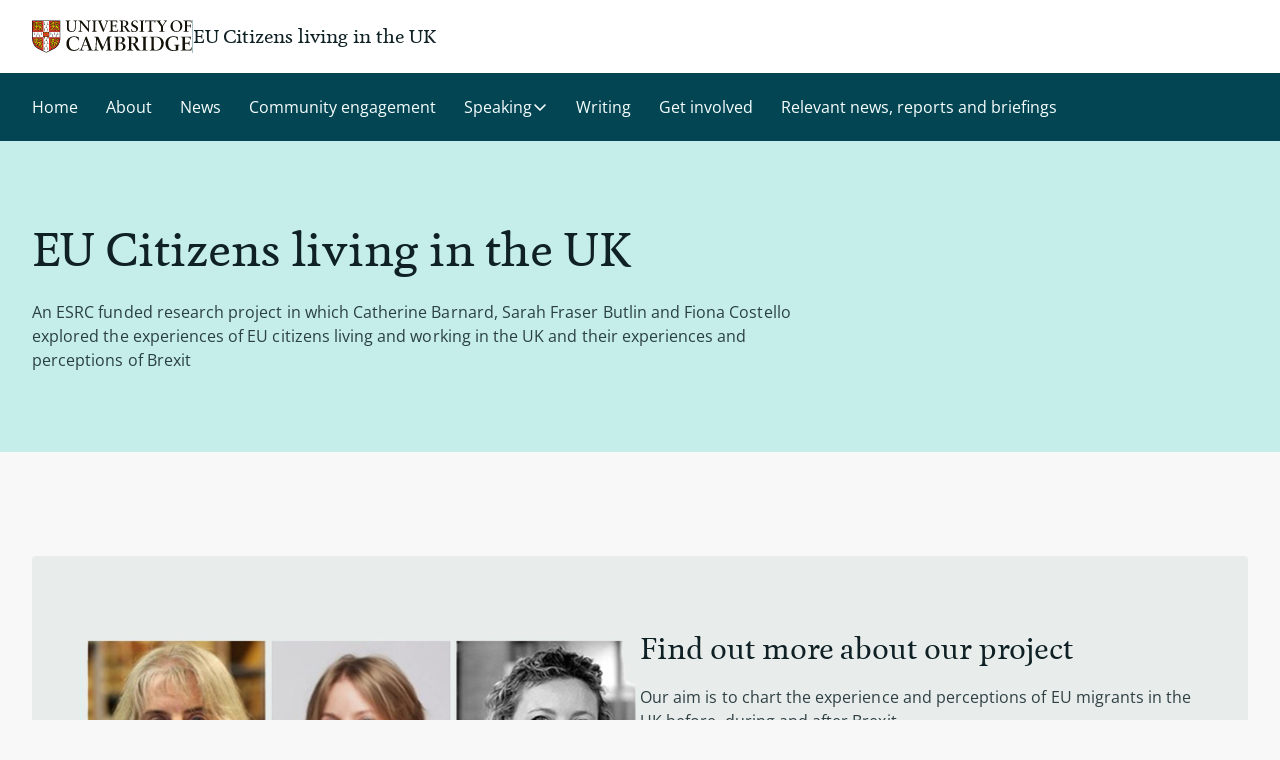

--- FILE ---
content_type: text/html; charset=UTF-8
request_url: https://www.eumigrantworker.law.cam.ac.uk/
body_size: 15444
content:
<!DOCTYPE html>
<html lang="en" dir="ltr">
  <head>
    <meta charset="utf-8" />
<link rel="canonical" href="https://www.eumigrantworker.law.cam.ac.uk/" />
<link rel="shortlink" href="https://www.eumigrantworker.law.cam.ac.uk/" />
<meta name="Generator" content="Drupal 11 (https://www.drupal.org)" />
<meta name="MobileOptimized" content="width" />
<meta name="HandheldFriendly" content="true" />
<meta name="viewport" content="width=device-width, initial-scale=1.0" />
<link rel="icon" href="/themes/custom/cambridge_tailwind/favicon/favicon.ico" type="image/vnd.microsoft.icon" />

    <title>Home | EU Citizens living in the UK</title>
    <link rel="apple-touch-icon" sizes="180x180" href="/themes/custom/cambridge_tailwind/favicon/apple-touch-icon.png" />
    <link rel="manifest" href="/themes/custom/cambridge_tailwind/favicon/site.webmanifest" />
    <link rel="stylesheet" media="all" href="/sites/default/files/css/css_8b4H1LVaQr8JIJqPGIcu4GGiJe2Ft2ouoPjI87hSNvA.css?delta=0&amp;language=en&amp;theme=cambridge_tailwind&amp;include=eJxlykEOwjAMRNELpc2R0KQZRUaOg-yUUk6PBAsW3fzF19vQi0ttvE2IHmI1Nx0FusQ8Vayl7So6I9C4FJjR_3I4c_X9AV1xx-s3bHiHypspzpjsuSCYnsIj8rdrH3VXfgCuvTXd" />
<link rel="stylesheet" media="all" href="/sites/default/files/css/css_TkuQ4mE0R_tvpB8yZXYXOe6kbC3Fu8z8PZnUP5Hm3_w.css?delta=1&amp;language=en&amp;theme=cambridge_tailwind&amp;include=eJxlykEOwjAMRNELpc2R0KQZRUaOg-yUUk6PBAsW3fzF19vQi0ttvE2IHmI1Nx0FusQ8Vayl7So6I9C4FJjR_3I4c_X9AV1xx-s3bHiHypspzpjsuSCYnsIj8rdrH3VXfgCuvTXd" />
<link rel="stylesheet" media="all" href="https://assets.webplatform.apps.cam.ac.uk/v1-latest/fonts/open-sans/styles.css" />
<link rel="stylesheet" media="all" href="https://assets.webplatform.apps.cam.ac.uk/v1-latest/fonts/feijoa/styles.css" />
<link rel="stylesheet" media="all" href="/sites/default/files/css/css_rMliQKJwzXvxFs1lWYInX9cpeJg0W0Fqt8CMEa7Xkps.css?delta=4&amp;language=en&amp;theme=cambridge_tailwind&amp;include=eJxlykEOwjAMRNELpc2R0KQZRUaOg-yUUk6PBAsW3fzF19vQi0ttvE2IHmI1Nx0FusQ8Vayl7So6I9C4FJjR_3I4c_X9AV1xx-s3bHiHypspzpjsuSCYnsIj8rdrH3VXfgCuvTXd" />

    <script type="application/json" data-drupal-selector="drupal-settings-json">{"path":{"baseUrl":"\/","pathPrefix":"","currentPath":"node\/1","currentPathIsAdmin":false,"isFront":true,"currentLanguage":"en"},"pluralDelimiter":"\u0003","suppressDeprecationErrors":true,"ajaxPageState":{"libraries":"[base64]","theme":"cambridge_tailwind","theme_token":null},"ajaxTrustedUrl":[],"gtag":{"tagId":"","consentMode":false,"otherIds":[],"events":[],"additionalConfigInfo":[]},"gtm":{"tagId":null,"settings":{"data_layer":"dataLayer","include_classes":false,"allowlist_classes":"","blocklist_classes":"","include_environment":false,"environment_id":"","environment_token":""},"tagIds":["GTM-T93M3TVK"]},"user":{"uid":0,"permissionsHash":"6dc2c1ce2564332000fb579af7d74578f432c4faa8aa9d97ffdc49bf85e5afd5"}}</script>
<script src="/sites/default/files/js/js_-T2cfDcf4GspaH70Y2c9rjR-dWrXKzBpJNPfTapuJ3w.js?scope=header&amp;delta=0&amp;language=en&amp;theme=cambridge_tailwind&amp;include=eJyNi0EOgzAMBD-EyZOQYyzLNLajJAie33IsXLiMtLMaQstNV-FloJZDfU1SImOBTk3r6BNF40RhNZx99JkeBQBFfJQhozu3V4WhOhj7PkmElOuSJD_c94wbnv_SvgviReI"></script>
<script src="/themes/custom/cambridge_tailwind/overrides/google_tag/js/gtag.js?t7kh9b"></script>
<script src="/themes/custom/cambridge_tailwind/overrides/google_tag/js/gtm.js?t7kh9b"></script>

  </head>
  <body class="path-frontpage page-node-type-home-page bg-surface-default relative">
            
    <a href="#main-content" class="group antialiased underline-offset-4 decoration-1 hover:underline active:underline active:outline-none focus-visible:outline focus-visible:outline-4 focus-visible:active:outline-none text-left focus-visible:rounded-[1px] no-underline text-link-default decoration-link-underline hover:text-link-hover active:text-link-active focus-visible:focus-light skip-link m-[7px] bg-white">
      Skip to main content
    </a>
    <noscript><iframe src="https://www.googletagmanager.com/ns.html?id=GTM-T93M3TVK"
                  height="0" width="0" style="display:none;visibility:hidden"></iframe></noscript>

      <div class="dialog-off-canvas-main-canvas" data-off-canvas-main-canvas>
    
<div class="flex flex-col min-h-dvh">
  
<header class="bg-surface-secondary">
  <div class="3xl:container mx-auto px-16 lg:px-24 xl:px-32 flex items-center justify-between py-16 lg:py-20">
    <div class="flex flex-row gap-x-16 lg:gap-x-20 items-center">
      <a href="https://www.cam.ac.uk/" class="focus-visible:focus-light focus-visible:outline-offset-2 focus-visible:outline focus-visible:outline-4 focus-visible:active:outline-none focus-visible:rounded-[1px]"> <img
        src="/themes/custom/cambridge_tailwind/images/cambridge_university2.svg"
        alt="University of Cambridge"
        class="w-[142px] lg:w-[160px]"
      /></a>
      <div class="border-divider-strong border-solid border-l self-stretch" role="presentation"></div>
      <div class="text-style-site-heading text-size-1 lg:text-size-3">
        EU Citizens living in the UK
      </div>
    </div>
    <div></div>
  </div>
</header>

        <nav id="block-cambridge-tailwind-main-menu">
        

            
<div id="menu-wrapper">
  <div id="menu-overlay" class="hidden fixed inset-0 bg-black bg-opacity-50 z-20" data-testid="menu-overlay"></div>
    <div class="bg-dark-teal z-30 lg:relative" id="menu-bar">
    <div class="3xl:container mx-auto px-16 lg:px-24 xl:px-32" id="menu-items-wrapper">
            

  
<div class="hidden" id="mobile-menu-wrapper" aria-hidden="true">
    <div class="mx-[-8px] py-12">
    <button
      id="mobile-menu-button"
      aria-controls="menu-panel-mobile-home"
      aria-expanded="false"
      aria-haspopup="true"
      data-menu-control="menu-panel-mobile-home"
      data-focusin-close
      data-current-path="/home"
       class="group antialiased underline-offset-4 decoration-1 hover:underline active:underline active:outline-none focus-visible:outline-offset-2 focus-visible:outline focus-visible:outline-4 focus-visible:active:outline-none text-left focus-visible:rounded-[1px] no-underline text-link-contrast decoration-link-contrast-underline hover:text-link-contrast-hover active:text-link-contrast-active focus-visible:focus-dark flex flex-row items-center self-center gap-4 leading-7 p-8"
       class="group antialiased underline-offset-4 decoration-1 hover:underline active:underline active:outline-none focus-visible:outline-offset-2 focus-visible:outline focus-visible:outline-4 focus-visible:active:outline-none text-left focus-visible:rounded-[1px] no-underline text-link-contrast decoration-link-contrast-underline hover:text-link-contrast-hover active:text-link-contrast-active focus-visible:focus-dark flex flex-row items-center self-center gap-4 leading-7 p-8"
    >
      Menu
      <span class="mr-6">
        <svg xmlns="http://www.w3.org/2000/svg" width="16" height="16" viewBox="0 0 16 16" fill="none">
<path d="M2.5 8H13.5" stroke="currentColor" stroke-width="1.5" stroke-linecap="round" stroke-linejoin="round"/>
<path d="M2.5 4H13.5" stroke="currentColor" stroke-width="1.5" stroke-linecap="round" stroke-linejoin="round"/>
<path d="M2.5 12H13.5" stroke="currentColor" stroke-width="1.5" stroke-linecap="round" stroke-linejoin="round"/>
</svg>
      </span>
    </button>
  </div>
  <div
    class="fixed z-40 top-0 left-0 bottom-0 right-16 max-w-[600px] sm:right-32 motion-reduce:transition-none min-h-screen max-h-screen -translate-x-[100vw] bg-white lg:hidden shadow-md border-divider-subtle border-r-1 transition-all opacity-0"
    id="mobile-menu-panel-wrapper"
    aria-hidden="true"
    aria-modal="true"
    role="dialog"
  >
    <div class="absolute top-0 left-0 bottom-0 w-full overflow-y-auto">
        

                                                                                

<div
  class="hidden hidden:xs"
  id="menu-panel-mobile-home"
  data-menu-panel="menu-panel-mobile-home"
  aria-labelledby="menu-item-mobile-home-heading"
    aria-hidden="true"
  role="menu"
>
  <div class="flex flex-row mb-20 px-16 py-16 border-b border-divider-subtle pr-40 align-items-middle">
        <h3 class="text-style-site-heading text-size-3 align-middle" id="menu-item-mobile-home-heading">
      EU Citizens living in the UK    </h3>
  </div>
  <div class="px-12">
        <ul class="flex flex-col text-style-body-sm gap-2" role="menu">
                                                              <li role="none">
                                          <a href="/home" role="menuitem" data-parent-panel="menu-panel-mobile-home"  class="flex items-center transition-colors motion-reduce:transition-none antialiased pr-12 text-left text-md focus-visible:outline focus-visible:outline-4 focus-visible:active:outline-none focus-visible:focus-light pl-[10px] ml-[-1px] text-text-primary border-l-[3px] bg-neutral-200 hover:bg-neutral-300 active:bg-neutral-400 border-blue-700 hover:border-blue-600 active:border-blue-800 py-12 px-16" aria-current="page">Home</a>
                  </li>
                                                        <li role="none">
                                          <a href="/About" role="menuitem" data-parent-panel="menu-panel-mobile-home"  class="flex items-center transition-colors motion-reduce:transition-none antialiased pr-12 text-left text-md focus-visible:outline focus-visible:outline-4 focus-visible:active:outline-none focus-visible:focus-light pl-12 w-full hover:bg-neutral-200 active:bg-neutral-300 text-text-secondary hover:text-link-default py-12 px-16" >About</a>
                  </li>
                                                        <li role="none">
                                          <a href="/news" role="menuitem" data-parent-panel="menu-panel-mobile-home"  class="flex items-center transition-colors motion-reduce:transition-none antialiased pr-12 text-left text-md focus-visible:outline focus-visible:outline-4 focus-visible:active:outline-none focus-visible:focus-light pl-12 w-full hover:bg-neutral-200 active:bg-neutral-300 text-text-secondary hover:text-link-default py-12 px-16" >News</a>
                  </li>
                                                        <li role="none">
                                          <a href="/events" role="menuitem" data-parent-panel="menu-panel-mobile-home"  class="flex items-center transition-colors motion-reduce:transition-none antialiased pr-12 text-left text-md focus-visible:outline focus-visible:outline-4 focus-visible:active:outline-none focus-visible:focus-light pl-12 w-full hover:bg-neutral-200 active:bg-neutral-300 text-text-secondary hover:text-link-default py-12 px-16" >Community engagement</a>
                  </li>
                                                        <li role="none">
                                          <button
              type="button"
              role="menuitem"
              aria-haspopup="true"
              aria-controls="menu-panel-mobile-Speaking"
              aria-expanded="false"
              data-menu-control="menu-panel-mobile-Speaking"
                             class="flex items-center transition-colors motion-reduce:transition-none antialiased pr-12 text-left text-md focus-visible:outline focus-visible:outline-4 focus-visible:active:outline-none focus-visible:focus-light pl-12 w-full hover:bg-neutral-200 active:bg-neutral-300 text-text-secondary hover:text-link-default py-12 px-16"
            >
              <span class="grow block min-h-[21px] leading-[21px]">
                Speaking
              </span>
              <svg xmlns="http://www.w3.org/2000/svg" class="min-w-20" width="20" height="21" viewBox="0 0 20 21" fill="none">
  <path d="M7.5 4.25L13.75 10.5L7.5 16.75" stroke="currentColor" stroke-opacity="0.85" stroke-width="1.5" stroke-linecap="round" stroke-linejoin="round"/>
</svg>
            </button>
                  </li>
                                                        <li role="none">
                                          <a href="/writing" role="menuitem" data-parent-panel="menu-panel-mobile-home"  class="flex items-center transition-colors motion-reduce:transition-none antialiased pr-12 text-left text-md focus-visible:outline focus-visible:outline-4 focus-visible:active:outline-none focus-visible:focus-light pl-12 w-full hover:bg-neutral-200 active:bg-neutral-300 text-text-secondary hover:text-link-default py-12 px-16" >Writing</a>
                  </li>
                                                        <li role="none">
                                          <a href="/getinvolved" role="menuitem" data-parent-panel="menu-panel-mobile-home"  class="flex items-center transition-colors motion-reduce:transition-none antialiased pr-12 text-left text-md focus-visible:outline focus-visible:outline-4 focus-visible:active:outline-none focus-visible:focus-light pl-12 w-full hover:bg-neutral-200 active:bg-neutral-300 text-text-secondary hover:text-link-default py-12 px-16" >Get involved</a>
                  </li>
                                                        <li role="none">
                                          <a href="/news-reports-and-briefings" role="menuitem" data-parent-panel="menu-panel-mobile-home"  class="flex items-center transition-colors motion-reduce:transition-none antialiased pr-12 text-left text-md focus-visible:outline focus-visible:outline-4 focus-visible:active:outline-none focus-visible:focus-light pl-12 w-full hover:bg-neutral-200 active:bg-neutral-300 text-text-secondary hover:text-link-default py-12 px-16" >Relevant news, reports and briefings</a>
                  </li>
          </ul>
  </div>
    <button id="close-button-mobile-home" data-close-panel class="group antialiased underline-offset-4 decoration-1 hover:underline active:underline active:outline-none focus-visible:outline-offset-2 focus-visible:outline focus-visible:outline-4 focus-visible:active:outline-none text-left focus-visible:rounded-[1px] no-underline text-link-default decoration-link-underline hover:text-link-hover active:text-link-active focus-visible:focus-light absolute top-0 right-0 h-[1.8em] w-[1.8em] m-16 md:m-12 mb-0 p-4" aria-label="Close menu" title="Close menu">
    	<svg focusable="false" aria-hidden="true" viewbox="0 0 20 20" xmlns="http://www.w3.org/2000/svg"  class="h-full fill-none">
    <path d="M15.625 4.375L4.375 15.625" stroke="currentColor" stroke-opacity="0.85" stroke-width="2" stroke-linecap="round" stroke-linejoin="round" />
  <path d="M15.625 15.625L4.375 4.375" stroke="currentColor" stroke-opacity="0.85" stroke-width="2" stroke-linecap="round" stroke-linejoin="round" />

</svg>
  </button>
</div>
              

                                        

<div
  class="hidden hidden:xs"
  id="menu-panel-mobile-Speaking"
  data-menu-panel="menu-panel-mobile-Speaking"
  aria-labelledby="menu-item-mobile-Speaking-heading"
    aria-hidden="true"
  role="menu"
>
  <div class="flex flex-row mb-20 px-16 py-16 border-b border-divider-subtle pr-40 align-items-middle">
                      <button
        data-menu-control="menu-panel-mobile-home"
        aria-controls="menu-panel-mobile-home"
        aria-label="Back"
        title="Back"
        class="group antialiased underline-offset-4 decoration-1 hover:underline active:underline active:outline-none focus-visible:outline-offset-2 focus-visible:outline focus-visible:outline-4 focus-visible:active:outline-none text-left focus-visible:rounded-[1px] no-underline text-link-default decoration-link-underline hover:text-link-hover active:text-link-active focus-visible:focus-light mr-16 w-[1.4rem]"
      >
        	<svg focusable="false" aria-hidden="true" viewbox="0 0 24 25" xmlns="http://www.w3.org/2000/svg"  class="h-full fill-none">
  <path d="M20.25 12.5H3.75" stroke="currentColor" stroke-width="2" stroke-linecap="round" stroke-linejoin="round"/>
<path d="M10.5 5.75L3.75 12.5L10.5 19.25" stroke="currentColor" stroke-width="2" stroke-linecap="round" stroke-linejoin="round"/>

</svg>
      </button>
        <h3 class="text-style-site-heading text-size-3 align-middle" id="menu-item-mobile-Speaking-heading">
      Speaking    </h3>
  </div>
  <div class="px-12">
        <ul class="flex flex-col text-style-body-sm gap-2" role="menu">
                                                                            <li role="none">
                                          <a href="/Speaking" role="menuitem" data-parent-panel="menu-panel-mobile-Speaking"  class="flex items-center transition-colors motion-reduce:transition-none antialiased pr-12 text-left text-md focus-visible:outline focus-visible:outline-4 focus-visible:active:outline-none focus-visible:focus-light pl-12 w-full hover:bg-neutral-200 active:bg-neutral-300 text-text-secondary hover:text-link-default py-12 px-16" >Speaking overview</a>
                  </li>
                                                        <li role="none">
                                          <a href="/Speaking/freemovementofpersons" role="menuitem" data-parent-panel="menu-panel-mobile-Speaking"  class="flex items-center transition-colors motion-reduce:transition-none antialiased pr-12 text-left text-md focus-visible:outline focus-visible:outline-4 focus-visible:active:outline-none focus-visible:focus-light pl-12 w-full hover:bg-neutral-200 active:bg-neutral-300 text-text-secondary hover:text-link-default py-12 px-16" >Free Movement of Persons and the New Legal Order</a>
                  </li>
                                                        <li role="none">
                                          <a href="/Speaking/unravellingandreimagining" role="menuitem" data-parent-panel="menu-panel-mobile-Speaking"  class="flex items-center transition-colors motion-reduce:transition-none antialiased pr-12 text-left text-md focus-visible:outline focus-visible:outline-4 focus-visible:active:outline-none focus-visible:focus-light pl-12 w-full hover:bg-neutral-200 active:bg-neutral-300 text-text-secondary hover:text-link-default py-12 px-16" >Unravelling and Reimagining the UK&#039;s Relationship with the EU</a>
                  </li>
                                                        <li role="none">
                                          <a href="/Speaking/post-brexit-media" role="menuitem" data-parent-panel="menu-panel-mobile-Speaking"  class="flex items-center transition-colors motion-reduce:transition-none antialiased pr-12 text-left text-md focus-visible:outline focus-visible:outline-4 focus-visible:active:outline-none focus-visible:focus-light pl-12 w-full hover:bg-neutral-200 active:bg-neutral-300 text-text-secondary hover:text-link-default py-12 px-16" >Post-Brexit Media</a>
                  </li>
                                                        <li role="none">
                                          <a href="/Speaking/Seminars" role="menuitem" data-parent-panel="menu-panel-mobile-Speaking"  class="flex items-center transition-colors motion-reduce:transition-none antialiased pr-12 text-left text-md focus-visible:outline focus-visible:outline-4 focus-visible:active:outline-none focus-visible:focus-light pl-12 w-full hover:bg-neutral-200 active:bg-neutral-300 text-text-secondary hover:text-link-default py-12 px-16" >Seminars, lectures and discussion events</a>
                  </li>
          </ul>
  </div>
    <button id="close-button-mobile-Speaking" data-close-panel class="group antialiased underline-offset-4 decoration-1 hover:underline active:underline active:outline-none focus-visible:outline-offset-2 focus-visible:outline focus-visible:outline-4 focus-visible:active:outline-none text-left focus-visible:rounded-[1px] no-underline text-link-default decoration-link-underline hover:text-link-hover active:text-link-active focus-visible:focus-light absolute top-0 right-0 h-[1.8em] w-[1.8em] m-16 md:m-12 mb-0 p-4" aria-label="Close menu" title="Close menu">
    	<svg focusable="false" aria-hidden="true" viewbox="0 0 20 20" xmlns="http://www.w3.org/2000/svg"  class="h-full fill-none">
    <path d="M15.625 4.375L4.375 15.625" stroke="currentColor" stroke-opacity="0.85" stroke-width="2" stroke-linecap="round" stroke-linejoin="round" />
  <path d="M15.625 15.625L4.375 4.375" stroke="currentColor" stroke-opacity="0.85" stroke-width="2" stroke-linecap="round" stroke-linejoin="round" />

</svg>
  </button>
</div>
                      </div>
  </div>
</div>
            <ul
        class="flex justify-start py-12 relative flex-wrap mx-[-8px]"
        role="menubar"
        aria-label=""
        id="menu-items"
      >
                                                        <li role="none" id="menu-items-1">
            <a
  href="/home"
  role="menuitem"
   class="group antialiased underline-offset-4 decoration-1 hover:underline active:underline active:outline-none focus-visible:outline-offset-2 focus-visible:outline focus-visible:outline-4 focus-visible:active:outline-none text-left focus-visible:rounded-[1px] no-underline text-link-contrast decoration-link-contrast-underline hover:text-link-contrast-hover active:text-link-contrast-active focus-visible:focus-dark flex flex-row items-center self-center gap-4 leading-7 p-8 mr-8 text-nowrap md:mr-12"
        aria-current="page"
  >
  Home
  </a>
                      </li>
                                                <li role="none" id="menu-items-2">
            <a
  href="/About"
  role="menuitem"
   class="group antialiased underline-offset-4 decoration-1 hover:underline active:underline active:outline-none focus-visible:outline-offset-2 focus-visible:outline focus-visible:outline-4 focus-visible:active:outline-none text-left focus-visible:rounded-[1px] no-underline text-link-contrast decoration-link-contrast-underline hover:text-link-contrast-hover active:text-link-contrast-active focus-visible:focus-dark flex flex-row items-center self-center gap-4 leading-7 p-8 mr-8 text-nowrap md:mr-12"
    >
  About
  </a>
                      </li>
                                                <li role="none" id="menu-items-3">
            <a
  href="/news"
  role="menuitem"
   class="group antialiased underline-offset-4 decoration-1 hover:underline active:underline active:outline-none focus-visible:outline-offset-2 focus-visible:outline focus-visible:outline-4 focus-visible:active:outline-none text-left focus-visible:rounded-[1px] no-underline text-link-contrast decoration-link-contrast-underline hover:text-link-contrast-hover active:text-link-contrast-active focus-visible:focus-dark flex flex-row items-center self-center gap-4 leading-7 p-8 mr-8 text-nowrap md:mr-12"
    >
  News
  </a>
                      </li>
                                                <li role="none" id="menu-items-4">
            <a
  href="/events"
  role="menuitem"
   class="group antialiased underline-offset-4 decoration-1 hover:underline active:underline active:outline-none focus-visible:outline-offset-2 focus-visible:outline focus-visible:outline-4 focus-visible:active:outline-none text-left focus-visible:rounded-[1px] no-underline text-link-contrast decoration-link-contrast-underline hover:text-link-contrast-hover active:text-link-contrast-active focus-visible:focus-dark flex flex-row items-center self-center gap-4 leading-7 p-8 mr-8 text-nowrap md:mr-12"
    >
  Community engagement
  </a>
                      </li>
                                                <li role="none" id="menu-items-5">
            <a
  href="/Speaking"
  role="menuitem"
   class="group antialiased underline-offset-4 decoration-1 hover:underline active:underline active:outline-none focus-visible:outline-offset-2 focus-visible:outline focus-visible:outline-4 focus-visible:active:outline-none text-left focus-visible:rounded-[1px] no-underline text-link-contrast decoration-link-contrast-underline hover:text-link-contrast-hover active:text-link-contrast-active focus-visible:focus-dark flex flex-row items-center self-center gap-4 leading-7 p-8 mr-8 text-nowrap md:mr-12"
      data-menu-control="menu-panel-5"
        >
  Speaking
      <svg
   data-component-id="cambridge_tailwind:main-menu" class="stroke-[1.5px] transition-transform motion-reduce:transition-none min-w-[16px]"
  width="16"
  height="16"
  viewBox="0 0 16 16"
  fill="none"
  xmlns="http://www.w3.org/2000/svg"
  role="presentation"
>
  <path
    d="M13 6L8 11L3 6"
    stroke-linecap="round"
    stroke-linejoin="round"
    stroke="currentColor"
  />
</svg>
  </a>
                            <div
  class="hidden absolute left-16 top-full h-auto mt-16 right-16 bg-white p-6 rounded border-1 border-gray-100 z-10 shadow-md rounded-8"
  id="menu-panel-5"
  data-menu-panel="menu-panel-5"
  aria-labelledby="menu-item-5-heading"
  aria-describedby="menu-item-5-description"
  role="menu"
>
  <div class="flex flex-wrap p-20">
    <div class="w-full lg:w-1/3 xl:w-1/4 flex flex-col justify-between border-r-1 lg:pr-32">
      <div class="flex flex-col gap-4">
        <h3 class="text-style-heading-md text-text-primary m-0 px-0 pt-0 pb-20" id="menu-item-5-heading">
          Speaking
        </h3>
                                                  <span class="self-start text-style-body-md">
	                                          


  
<a  class="inline-flex items-center group antialiased underline-offset-4 decoration-1 hover:underline active:underline active:outline-none focus-visible:outline-offset-2 focus-visible:outline focus-visible:outline-4 focus-visible:active:outline-none text-left focus-visible:rounded-full no-underline text-link-default decoration-link-underline hover:text-link-hover active:text-link-active focus-visible:focus-light" href="/Speaking"><span class="mr-8 flex "><span class="rounded-full h-[2em] w-[2em] p-[6px] border border-current inline-flex transition-colors duration-200 motion-reduce:transition-none
              group-hover:bg-button-primary-hover group-hover:border-button-primary-hover group-hover:text-white
          "><svg focusable="false" aria-hidden="true" viewbox="0 0 20 20" xmlns="http://www.w3.org/2000/svg"  data-component-id="cambridge_tailwind:main-menu" class="stroke-[1.5px] transition-transform motion-reduce:transition-none min-w-[16px] h-full fill-none"><path fill-rule="evenodd" clip-rule="evenodd" d="M3 10C3 9.58579 3.33579 9.25 3.75 9.25L14.3879 9.25L10.2302 5.29062C9.93159 5.00353 9.92228 4.52875 10.2094 4.23017C10.4965 3.93159 10.9713 3.92228 11.2698 4.20937L16.7698 9.45937C16.9169 9.60078 17 9.79599 17 10C17 10.204 16.9169 10.3992 16.7698 10.5406L11.2698 15.7906C10.9713 16.0777 10.4965 16.0684 10.2094 15.7698C9.92228 15.4713 9.93159 14.9965 10.2302 14.7094L14.3879 10.75L3.75 10.75C3.33579 10.75 3 10.4142 3 10Z" fill="currentColor"/></svg></span></span>
    Speaking overview</a>
            </span>
                        </div>
    </div>
    <ul class="w-full lg:w-2/3 xl:w-3/4 lg:pl-32 py-16 lg:border-l border-divider-subtle grid grid-cols-2 xl:grid-cols-3 justify-stretch gap-x-64">
              <li role="none">
  <a href="/Speaking/freemovementofpersons"  class="group antialiased underline-offset-4 decoration-1 active:outline-none focus-visible:outline-offset-2 focus-visible:outline focus-visible:outline-4 focus-visible:active:outline-none text-left focus-visible:rounded-[1px] no-underline text-link-default decoration-link-underline hover:text-link-hover active:text-link-active focus-visible:focus-light
 group-hover:text-link-hover group-hover:no-underline hover:no-underline active:no-underline group-active:no-underline group-active:text-link-active border-b border-divider-subtle hover:border-link-underline-hover group-hover:border-link-underline-hover active:border-link-underline-active group-active:border-link-underline-active block block py-16 text-md" role="menuitem" >
    Free Movement of Persons and the New Legal Order
  </a>
</li>
              <li role="none">
  <a href="/Speaking/unravellingandreimagining"  class="group antialiased underline-offset-4 decoration-1 active:outline-none focus-visible:outline-offset-2 focus-visible:outline focus-visible:outline-4 focus-visible:active:outline-none text-left focus-visible:rounded-[1px] no-underline text-link-default decoration-link-underline hover:text-link-hover active:text-link-active focus-visible:focus-light
 group-hover:text-link-hover group-hover:no-underline hover:no-underline active:no-underline group-active:no-underline group-active:text-link-active border-b border-divider-subtle hover:border-link-underline-hover group-hover:border-link-underline-hover active:border-link-underline-active group-active:border-link-underline-active block block py-16 text-md" role="menuitem" >
    Unravelling and Reimagining the UK&#039;s Relationship with the EU
  </a>
</li>
              <li role="none">
  <a href="/Speaking/post-brexit-media"  class="group antialiased underline-offset-4 decoration-1 active:outline-none focus-visible:outline-offset-2 focus-visible:outline focus-visible:outline-4 focus-visible:active:outline-none text-left focus-visible:rounded-[1px] no-underline text-link-default decoration-link-underline hover:text-link-hover active:text-link-active focus-visible:focus-light
 group-hover:text-link-hover group-hover:no-underline hover:no-underline active:no-underline group-active:no-underline group-active:text-link-active border-b border-divider-subtle hover:border-link-underline-hover group-hover:border-link-underline-hover active:border-link-underline-active group-active:border-link-underline-active block block py-16 text-md" role="menuitem" >
    Post-Brexit Media
  </a>
</li>
              <li role="none">
  <a href="/Speaking/Seminars"  class="group antialiased underline-offset-4 decoration-1 active:outline-none focus-visible:outline-offset-2 focus-visible:outline focus-visible:outline-4 focus-visible:active:outline-none text-left focus-visible:rounded-[1px] no-underline text-link-default decoration-link-underline hover:text-link-hover active:text-link-active focus-visible:focus-light
 group-hover:text-link-hover group-hover:no-underline hover:no-underline active:no-underline group-active:no-underline group-active:text-link-active border-b border-divider-subtle hover:border-link-underline-hover group-hover:border-link-underline-hover active:border-link-underline-active group-active:border-link-underline-active block block py-16 text-md" role="menuitem" >
    Seminars, lectures and discussion events
  </a>
</li>
          </ul>
  </div>
  <button id="close-panel-5" data-close-panel class="group antialiased underline-offset-4 decoration-1 hover:underline active:underline active:outline-none focus-visible:outline-offset-2 focus-visible:outline focus-visible:outline-4 focus-visible:active:outline-none text-left focus-visible:rounded-[1px] no-underline text-link-default decoration-link-underline hover:text-link-hover active:text-link-active focus-visible:focus-light absolute top-0 right-0 h-[1.8em] w-[1.8em] m-12 mb-0 p-4" aria-label="Close menu" title="Close menu">
    <svg focusable="false" aria-hidden="true" viewbox="0 0 20 20" xmlns="http://www.w3.org/2000/svg"  data-component-id="cambridge_tailwind:main-menu" class="stroke-[1.5px] transition-transform motion-reduce:transition-none min-w-[16px] h-full fill-none">
    <path d="M15.625 4.375L4.375 15.625" stroke="currentColor" stroke-opacity="0.85" stroke-width="2" stroke-linecap="round" stroke-linejoin="round" />
  <path d="M15.625 15.625L4.375 4.375" stroke="currentColor" stroke-opacity="0.85" stroke-width="2" stroke-linecap="round" stroke-linejoin="round" />

</svg>
  </button>
</div>
                      </li>
                                                <li role="none" id="menu-items-6">
            <a
  href="/writing"
  role="menuitem"
   class="group antialiased underline-offset-4 decoration-1 hover:underline active:underline active:outline-none focus-visible:outline-offset-2 focus-visible:outline focus-visible:outline-4 focus-visible:active:outline-none text-left focus-visible:rounded-[1px] no-underline text-link-contrast decoration-link-contrast-underline hover:text-link-contrast-hover active:text-link-contrast-active focus-visible:focus-dark flex flex-row items-center self-center gap-4 leading-7 p-8 mr-8 text-nowrap md:mr-12"
    >
  Writing
  </a>
                      </li>
                                                <li role="none" id="menu-items-7">
            <a
  href="/getinvolved"
  role="menuitem"
   class="group antialiased underline-offset-4 decoration-1 hover:underline active:underline active:outline-none focus-visible:outline-offset-2 focus-visible:outline focus-visible:outline-4 focus-visible:active:outline-none text-left focus-visible:rounded-[1px] no-underline text-link-contrast decoration-link-contrast-underline hover:text-link-contrast-hover active:text-link-contrast-active focus-visible:focus-dark flex flex-row items-center self-center gap-4 leading-7 p-8 mr-8 text-nowrap md:mr-12"
    >
  Get involved
  </a>
                      </li>
                                                <li role="none" id="menu-items-8">
            <a
  href="/news-reports-and-briefings"
  role="menuitem"
   class="group antialiased underline-offset-4 decoration-1 hover:underline active:underline active:outline-none focus-visible:outline-offset-2 focus-visible:outline focus-visible:outline-4 focus-visible:active:outline-none text-left focus-visible:rounded-[1px] no-underline text-link-contrast decoration-link-contrast-underline hover:text-link-contrast-hover active:text-link-contrast-active focus-visible:focus-dark flex flex-row items-center self-center gap-4 leading-7 p-8 mr-8 text-nowrap md:mr-12"
    >
  Relevant news, reports and briefings
  </a>
                      </li>
                                <li id="nav-more-container" aria-hidden="true" class="lg:relative hidden" role="none">
                    <button id="nav-more-button"  class="group antialiased underline-offset-4 decoration-1 hover:underline active:underline active:outline-none focus-visible:outline-offset-2 focus-visible:outline focus-visible:outline-4 focus-visible:active:outline-none text-left focus-visible:rounded-[1px] no-underline text-link-contrast decoration-link-contrast-underline hover:text-link-contrast-hover active:text-link-contrast-active focus-visible:focus-dark flex flex-row items-center self-center gap-4 leading-7 p-8" aria-haspopup="true" type="button" aria-controls="nav-more-menu" aria-expanded="false" role="menuitem">
            More
            <svg
  class="ml-4 min-w-[16px]"
  width="16"
  height="17"
  viewBox="0 0 16 17"
  fill="none"
  xmlns="http://www.w3.org/2000/svg"
  role="presentation"
>
  <path d="M8 4.875C8.34518 4.875 8.625 4.59518 8.625 4.25C8.625 3.90482 8.34518 3.625 8 3.625C7.65482 3.625 7.375 3.90482 7.375 4.25C7.375 4.59518 7.65482 4.875 8 4.875Z" fill="currentColor"/>
  <path d="M8.5625 4.25C8.5625 4.56066 8.31066 4.8125 8 4.8125C7.68934 4.8125 7.4375 4.56066 7.4375 4.25C7.4375 3.93934 7.68934 3.6875 8 3.6875C8.31066 3.6875 8.5625 3.93934 8.5625 4.25Z" stroke="currentColor" stroke-opacity="0.78" stroke-width="0.125"/>
  <path d="M8 9.125C8.34518 9.125 8.625 8.84518 8.625 8.5C8.625 8.15482 8.34518 7.875 8 7.875C7.65482 7.875 7.375 8.15482 7.375 8.5C7.375 8.84518 7.65482 9.125 8 9.125Z" fill="currentColor"/>
  <path d="M8 13.375C8.34518 13.375 8.625 13.0952 8.625 12.75C8.625 12.4048 8.34518 12.125 8 12.125C7.65482 12.125 7.375 12.4048 7.375 12.75C7.375 13.0952 7.65482 13.375 8 13.375Z" fill="currentColor"/>
</svg>
          </button>
          <ul class="bg-dark-teal z-30 absolute left-8 md:left-auto mt-[-12px] md:mt-0 right-8 md:right-0 top-[100%] min-w-[200px] hidden shadow-md rounded-4 border border-solid border-divider-contrast-subtle" id="nav-more-menu" aria-hidden="true">
                                                    <li role="none" class="hidden" aria-hidden="true" id="more-menu-items-1">
                                                <a
  href="/home"
  role="menuitem"
   class="group antialiased underline-offset-4 decoration-1 hover:underline active:underline active:outline-none focus-visible:outline-offset-2 focus-visible:outline focus-visible:outline-4 focus-visible:active:outline-none text-left focus-visible:rounded-[1px] no-underline text-link-contrast decoration-link-contrast-underline hover:text-link-contrast-hover active:text-link-contrast-active focus-visible:focus-dark flex flex-row items-center self-center gap-4 leading-7 border-solid border-divider-contrast-subtle [&amp;:not(:last-child)]:border-b md:text-nowrap sm:text-wrap px-16 py-12"
        aria-current="page"
  >
  Home
  </a>
              </li>
                                        <li role="none" class="hidden" aria-hidden="true" id="more-menu-items-2">
                                                <a
  href="/About"
  role="menuitem"
   class="group antialiased underline-offset-4 decoration-1 hover:underline active:underline active:outline-none focus-visible:outline-offset-2 focus-visible:outline focus-visible:outline-4 focus-visible:active:outline-none text-left focus-visible:rounded-[1px] no-underline text-link-contrast decoration-link-contrast-underline hover:text-link-contrast-hover active:text-link-contrast-active focus-visible:focus-dark flex flex-row items-center self-center gap-4 leading-7 border-solid border-divider-contrast-subtle [&amp;:not(:last-child)]:border-b md:text-nowrap sm:text-wrap px-16 py-12"
    >
  About
  </a>
              </li>
                                        <li role="none" class="hidden" aria-hidden="true" id="more-menu-items-3">
                                                <a
  href="/news"
  role="menuitem"
   class="group antialiased underline-offset-4 decoration-1 hover:underline active:underline active:outline-none focus-visible:outline-offset-2 focus-visible:outline focus-visible:outline-4 focus-visible:active:outline-none text-left focus-visible:rounded-[1px] no-underline text-link-contrast decoration-link-contrast-underline hover:text-link-contrast-hover active:text-link-contrast-active focus-visible:focus-dark flex flex-row items-center self-center gap-4 leading-7 border-solid border-divider-contrast-subtle [&amp;:not(:last-child)]:border-b md:text-nowrap sm:text-wrap px-16 py-12"
    >
  News
  </a>
              </li>
                                        <li role="none" class="hidden" aria-hidden="true" id="more-menu-items-4">
                                                <a
  href="/events"
  role="menuitem"
   class="group antialiased underline-offset-4 decoration-1 hover:underline active:underline active:outline-none focus-visible:outline-offset-2 focus-visible:outline focus-visible:outline-4 focus-visible:active:outline-none text-left focus-visible:rounded-[1px] no-underline text-link-contrast decoration-link-contrast-underline hover:text-link-contrast-hover active:text-link-contrast-active focus-visible:focus-dark flex flex-row items-center self-center gap-4 leading-7 border-solid border-divider-contrast-subtle [&amp;:not(:last-child)]:border-b md:text-nowrap sm:text-wrap px-16 py-12"
    >
  Community engagement
  </a>
              </li>
                                        <li role="none" class="hidden" aria-hidden="true" id="more-menu-items-5">
                                                <a
  href="/Speaking"
  role="menuitem"
   class="group antialiased underline-offset-4 decoration-1 hover:underline active:underline active:outline-none focus-visible:outline-offset-2 focus-visible:outline focus-visible:outline-4 focus-visible:active:outline-none text-left focus-visible:rounded-[1px] no-underline text-link-contrast decoration-link-contrast-underline hover:text-link-contrast-hover active:text-link-contrast-active focus-visible:focus-dark flex flex-row items-center self-center gap-4 leading-7 border-solid border-divider-contrast-subtle [&amp;:not(:last-child)]:border-b md:text-nowrap sm:text-wrap px-16 py-12"
      data-menu-control="menu-panel-5"
        >
  Speaking
      <svg
   data-component-id="cambridge_tailwind:main-menu" class="stroke-[1.5px] transition-transform motion-reduce:transition-none min-w-[16px] h-full fill-none"
  width="16"
  height="16"
  viewBox="0 0 16 16"
  fill="none"
  xmlns="http://www.w3.org/2000/svg"
  role="presentation"
>
  <path
    d="M13 6L8 11L3 6"
    stroke-linecap="round"
    stroke-linejoin="round"
    stroke="currentColor"
  />
</svg>
  </a>
              </li>
                                        <li role="none" class="hidden" aria-hidden="true" id="more-menu-items-6">
                                                <a
  href="/writing"
  role="menuitem"
   class="group antialiased underline-offset-4 decoration-1 hover:underline active:underline active:outline-none focus-visible:outline-offset-2 focus-visible:outline focus-visible:outline-4 focus-visible:active:outline-none text-left focus-visible:rounded-[1px] no-underline text-link-contrast decoration-link-contrast-underline hover:text-link-contrast-hover active:text-link-contrast-active focus-visible:focus-dark flex flex-row items-center self-center gap-4 leading-7 border-solid border-divider-contrast-subtle [&amp;:not(:last-child)]:border-b md:text-nowrap sm:text-wrap px-16 py-12"
    >
  Writing
  </a>
              </li>
                                        <li role="none" class="hidden" aria-hidden="true" id="more-menu-items-7">
                                                <a
  href="/getinvolved"
  role="menuitem"
   class="group antialiased underline-offset-4 decoration-1 hover:underline active:underline active:outline-none focus-visible:outline-offset-2 focus-visible:outline focus-visible:outline-4 focus-visible:active:outline-none text-left focus-visible:rounded-[1px] no-underline text-link-contrast decoration-link-contrast-underline hover:text-link-contrast-hover active:text-link-contrast-active focus-visible:focus-dark flex flex-row items-center self-center gap-4 leading-7 border-solid border-divider-contrast-subtle [&amp;:not(:last-child)]:border-b md:text-nowrap sm:text-wrap px-16 py-12"
    >
  Get involved
  </a>
              </li>
                                        <li role="none" class="hidden" aria-hidden="true" id="more-menu-items-8">
                                                <a
  href="/news-reports-and-briefings"
  role="menuitem"
   class="group antialiased underline-offset-4 decoration-1 hover:underline active:underline active:outline-none focus-visible:outline-offset-2 focus-visible:outline focus-visible:outline-4 focus-visible:active:outline-none text-left focus-visible:rounded-[1px] no-underline text-link-contrast decoration-link-contrast-underline hover:text-link-contrast-hover active:text-link-contrast-active focus-visible:focus-dark flex flex-row items-center self-center gap-4 leading-7 border-solid border-divider-contrast-subtle [&amp;:not(:last-child)]:border-b md:text-nowrap sm:text-wrap px-16 py-12"
    >
  Relevant news, reports and briefings
  </a>
              </li>
                      </ul>
        </li>
      </ul>
    </div>
  </div>
</div>

  </nav>

  

  <main role="main" class="flex-grow">
        <a id="main-content" tabindex="-1"></a>
          <div data-drupal-messages-fallback class="hidden"></div><div id="block-cambridge-tailwind-content" class="block block-system block-system-main-block">
  

  


  
  
  
  
  
<div class="px-16 lg:px-24 xl:px-32 bg-light-teal">
  <div class="flex flex-col justify-stretch py-80 relative xl:container xl:max-w-screen-xl mx-auto">
        <h1 class="text-style-heading-title text-text-primary ">EU Citizens living in the UK</h1>        <p class="text-style-body-md text-text-secondary pt-12 lg:pt-20 lg:max-w-[800px]">An ESRC funded research project in which Catherine Barnard, Sarah Fraser Butlin and Fiona Costello explored the experiences of EU citizens living and working in the UK and their experiences and perceptions of Brexit</p>
  </div>
</div>

<article data-component-id="cambridge_tailwind:home" class="node node--type-home-page node--promoted node--view-mode-full">
  <div class="px-16 lg:px-24 xl:px-32 pt-48 lg:pt-64 pb-48 lg:pb-80">
    <div class="xl:container xl:max-w-screen-xl mx-auto">
      
      
              <div>


<div class="py-40">
<div class="relative py-16 md:py-40 px-20 md:px-48 rounded-4 overflow-hidden bg-surface-tertiary">

  <div class="grid grid-cols-1 lg:flex  gap-32 lg:gap-80 items-center">
    <div class="lg:w-1/2 self-start">
              <picture>
                  <source srcset="/sites/default/files/styles/16_9_full_width_xl/public/2025-11/eu_mig_three_1.webp?h=7072da0b&amp;itok=84_PtK_L 1x, /sites/default/files/styles/16_9_full_width_xl_2x/public/2025-11/eu_mig_three_1.webp?h=7072da0b&amp;itok=zbHf3WNQ 2x" media="all and (min-width: 1280px)" type="image/webp" width="880" height="495"/>
              <source srcset="/sites/default/files/styles/16_9_full_width/public/2025-11/eu_mig_three_1.webp?h=7072da0b&amp;itok=G3GrvJvA 1x, /sites/default/files/styles/16_9_full_width_lg_2x/public/2025-11/eu_mig_three_1.webp?h=7072da0b&amp;itok=eW4cPoJl 2x" media="all and (min-width: 1024px)" type="image/webp" width="800" height="450"/>
              <source srcset="/sites/default/files/styles/16_9_full_width_md/public/2025-11/eu_mig_three_1.webp?h=7072da0b&amp;itok=s4Wk0Is7 1x, /sites/default/files/styles/16_9_full_width_md_2x/public/2025-11/eu_mig_three_1.webp?h=7072da0b&amp;itok=MvVeiceE 2x" media="all and (min-width: 768px)" type="image/webp" width="1024" height="576"/>
              <source srcset="/sites/default/files/styles/16_9_full_width_sm/public/2025-11/eu_mig_three_1.webp?h=7072da0b&amp;itok=kh_ZA2xx 1x, /sites/default/files/styles/16_9_full_width_sm_2x/public/2025-11/eu_mig_three_1.webp?h=7072da0b&amp;itok=-C8kOMBt 2x" media="all and (min-width: 520px)" type="image/webp" width="1024" height="576"/>
              <source srcset="/sites/default/files/styles/16_9_full_width_xs/public/2025-11/eu_mig_three_1.webp?h=7072da0b&amp;itok=p2VHz0pQ 1x, /sites/default/files/styles/16_9_full_width_xs_2x/public/2025-11/eu_mig_three_1.webp?h=7072da0b&amp;itok=wo1-YfuU 2x" type="image/webp" width="487" height="274"/>
              <source srcset="/sites/default/files/styles/16_9_full_width_xl/public/2025-11/eu_mig_three_1.jpg?h=7072da0b&amp;itok=84_PtK_L 1x, /sites/default/files/styles/16_9_full_width_xl_2x/public/2025-11/eu_mig_three_1.jpg?h=7072da0b&amp;itok=zbHf3WNQ 2x" media="all and (min-width: 1280px)" type="image/jpeg" width="880" height="495"/>
              <source srcset="/sites/default/files/styles/16_9_full_width/public/2025-11/eu_mig_three_1.jpg?h=7072da0b&amp;itok=G3GrvJvA 1x, /sites/default/files/styles/16_9_full_width_lg_2x/public/2025-11/eu_mig_three_1.jpg?h=7072da0b&amp;itok=eW4cPoJl 2x" media="all and (min-width: 1024px)" type="image/jpeg" width="800" height="450"/>
              <source srcset="/sites/default/files/styles/16_9_full_width_md/public/2025-11/eu_mig_three_1.jpg?h=7072da0b&amp;itok=s4Wk0Is7 1x, /sites/default/files/styles/16_9_full_width_md_2x/public/2025-11/eu_mig_three_1.jpg?h=7072da0b&amp;itok=MvVeiceE 2x" media="all and (min-width: 768px)" type="image/jpeg" width="1024" height="576"/>
              <source srcset="/sites/default/files/styles/16_9_full_width_sm/public/2025-11/eu_mig_three_1.jpg?h=7072da0b&amp;itok=kh_ZA2xx 1x, /sites/default/files/styles/16_9_full_width_sm_2x/public/2025-11/eu_mig_three_1.jpg?h=7072da0b&amp;itok=-C8kOMBt 2x" media="all and (min-width: 520px)" type="image/jpeg" width="1024" height="576"/>
              <source srcset="/sites/default/files/styles/16_9_full_width_xs/public/2025-11/eu_mig_three_1.jpg?h=7072da0b&amp;itok=p2VHz0pQ 1x, /sites/default/files/styles/16_9_full_width_xs_2x/public/2025-11/eu_mig_three_1.jpg?h=7072da0b&amp;itok=wo1-YfuU 2x" type="image/jpeg" width="487" height="274"/>
                  <img class="rounded-4 w-full aspect-16/9 object-cover" width="487" height="274" src="/sites/default/files/styles/16_9_full_width_xs/public/2025-11/eu_mig_three_1.jpg?h=7072da0b&amp;itok=p2VHz0pQ" alt="" loading="lazy" />

  </picture>

    </div>
    <div class="lg:w-1/2 flex flex-col justify-center">
           <h2 class="text-style-heading-lg text-text-primary">Find out more about our project</h2>
    <p class="text-style-body-md text-text-secondary pt-16">Our aim is to chart the experience and perceptions of EU migrants in the UK before, during and after Brexit.</p>

    <div class="flex flex-col gap-12 md:flex-row pt-40">

  
                
  
  
          
  




<a  href="https://live-cambridge-eumigrantworker-law-cwp.pantheonsite.io/About" data-component-id="cambridge_tailwind:button" type="button" class="py-[11px] sm:w-min w-full rounded-56 px-16 flex gap-8 transition-colors duration-200 border-solid border border-box text-size-2 text-style-body-core font-semibold leading-none text-center active:outline-none focus-visible:outline-offset-2 focus-visible:outline focus-visible:outline-4 focus-visible:active:outline-none focus-visible:focus-light px-16 bg-button-primary-default hover:bg-button-primary-hover active:bg-button-primary-active text-white">
  <span class="grow text-left sm:grow-0 text-nowrap ">
      About 'EU Citizens living in the UK'
    </span></a>

            



    </div>
  </div>
    </div>
  </div>



</div>
              <div>
  
                  
  

<div class="py-40">
      <div class="grid grid-cols-1 sm:grid-cols-2 items-center py-12 gap-20">
      <h2 class="text-style-heading-lg text-text-primary">News</h2>
      <div class="sm:text-right text-text-default">
                  


  
<a  aria-label="View all news articles" class="group antialiased underline-offset-4 decoration-1 hover:underline active:underline active:outline-none focus-visible:outline-offset-2 focus-visible:outline focus-visible:outline-4 focus-visible:active:outline-none text-left focus-visible:rounded-[1px] no-underline text-link-default decoration-link-underline hover:text-link-hover active:text-link-active focus-visible:focus-light" href="/news">View all</a>
      </div>
    </div>
    <div class="md:columns-2 gap-64 pb-5">
              


<a href="/news/single-mothers-pre-settled-status-more-vulnerable-homelessness-after-brexit" class="group antialiased underline-offset-4 decoration-1 active:outline-none focus-visible:outline-offset-2 focus-visible:outline focus-visible:outline-4 focus-visible:active:outline-none text-left focus-visible:rounded-[1px] no-underline text-link-default decoration-link-underline hover:text-link-hover active:text-link-active focus-visible:focus-light
 group-hover:text-link-hover group-hover:no-underline hover:no-underline active:no-underline group-active:no-underline group-active:text-link-active border-b border-divider-subtle hover:border-link-underline-hover group-hover:border-link-underline-hover active:border-link-underline-active group-active:border-link-underline-active block py-16 sm:py-20 flex flex-row gap-16 sm:gap-24 items-center" aria-labelledby="news-single-mot_label" >
  <div class="flex-grow flex flex-col justify-center gap-12">
          <div id="news-single-mot_label" class="flex flex-col gap-8">
        <p class="text-style-body-sm text-text-tertiary">5 Oct 2021</p>        <p class="text-style-heading-xs text-link-default group-hover:text-link-hover group-active:text-link-active">Single mothers with pre settled status more vulnerable to homelessness after Brexit </p>      </div>
          </div>
  </a>
              


<a href="/news/seasonal-workers-will-visas-save-christmas" class="group antialiased underline-offset-4 decoration-1 active:outline-none focus-visible:outline-offset-2 focus-visible:outline focus-visible:outline-4 focus-visible:active:outline-none text-left focus-visible:rounded-[1px] no-underline text-link-default decoration-link-underline hover:text-link-hover active:text-link-active focus-visible:focus-light
 group-hover:text-link-hover group-hover:no-underline hover:no-underline active:no-underline group-active:no-underline group-active:text-link-active border-b border-divider-subtle hover:border-link-underline-hover group-hover:border-link-underline-hover active:border-link-underline-active group-active:border-link-underline-active block py-16 sm:py-20 flex flex-row gap-16 sm:gap-24 items-center" aria-labelledby="news-seasonal-w_label" >
  <div class="flex-grow flex flex-col justify-center gap-12">
          <div id="news-seasonal-w_label" class="flex flex-col gap-8">
        <p class="text-style-body-sm text-text-tertiary">5 Oct 2021</p>        <p class="text-style-heading-xs text-link-default group-hover:text-link-hover group-active:text-link-active">Seasonal Workers- will visas save Christmas? </p>      </div>
          </div>
  </a>
              


<a href="/news/settled-status-deadline-what-next-eu-nationals-uk" class="group antialiased underline-offset-4 decoration-1 active:outline-none focus-visible:outline-offset-2 focus-visible:outline focus-visible:outline-4 focus-visible:active:outline-none text-left focus-visible:rounded-[1px] no-underline text-link-default decoration-link-underline hover:text-link-hover active:text-link-active focus-visible:focus-light
 group-hover:text-link-hover group-hover:no-underline hover:no-underline active:no-underline group-active:no-underline group-active:text-link-active border-b border-divider-subtle hover:border-link-underline-hover group-hover:border-link-underline-hover active:border-link-underline-active group-active:border-link-underline-active block py-16 sm:py-20 flex flex-row gap-16 sm:gap-24 items-center" aria-labelledby="news-settled-st_label" >
  <div class="flex-grow flex flex-col justify-center gap-12">
          <div id="news-settled-st_label" class="flex flex-col gap-8">
        <p class="text-style-body-sm text-text-tertiary">11 Aug 2021</p>        <p class="text-style-heading-xs text-link-default group-hover:text-link-hover group-active:text-link-active">Settled Status deadline: what is next for EU nationals in the UK? </p>      </div>
          </div>
  </a>
              


<a href="/news/eu-settlement-scheme-final-week" class="group antialiased underline-offset-4 decoration-1 active:outline-none focus-visible:outline-offset-2 focus-visible:outline focus-visible:outline-4 focus-visible:active:outline-none text-left focus-visible:rounded-[1px] no-underline text-link-default decoration-link-underline hover:text-link-hover active:text-link-active focus-visible:focus-light
 group-hover:text-link-hover group-hover:no-underline hover:no-underline active:no-underline group-active:no-underline group-active:text-link-active border-b border-divider-subtle hover:border-link-underline-hover group-hover:border-link-underline-hover active:border-link-underline-active group-active:border-link-underline-active block py-16 sm:py-20 flex flex-row gap-16 sm:gap-24 items-center" aria-labelledby="news-the-eu-set_label" >
  <div class="flex-grow flex flex-col justify-center gap-12">
          <div id="news-the-eu-set_label" class="flex flex-col gap-8">
        <p class="text-style-body-sm text-text-tertiary">11 Aug 2021</p>        <p class="text-style-heading-xs text-link-default group-hover:text-link-hover group-active:text-link-active">The EU Settlement Scheme:  the final week </p>      </div>
          </div>
  </a>
              


<a href="/news/euss-paper-applications-digital-scheme" class="group antialiased underline-offset-4 decoration-1 active:outline-none focus-visible:outline-offset-2 focus-visible:outline focus-visible:outline-4 focus-visible:active:outline-none text-left focus-visible:rounded-[1px] no-underline text-link-default decoration-link-underline hover:text-link-hover active:text-link-active focus-visible:focus-light
 group-hover:text-link-hover group-hover:no-underline hover:no-underline active:no-underline group-active:no-underline group-active:text-link-active border-b border-divider-subtle hover:border-link-underline-hover group-hover:border-link-underline-hover active:border-link-underline-active group-active:border-link-underline-active block py-16 sm:py-20 flex flex-row gap-16 sm:gap-24 items-center" aria-labelledby="news-euss-pape_label" >
  <div class="flex-grow flex flex-col justify-center gap-12">
          <div id="news-euss-pape_label" class="flex flex-col gap-8">
        <p class="text-style-body-sm text-text-tertiary">11 Aug 2021</p>        <p class="text-style-heading-xs text-link-default group-hover:text-link-hover group-active:text-link-active">EUSS: Paper Applications to a digital scheme </p>      </div>
          </div>
  </a>
              


<a href="/news/report-eu-settlement-scheme" class="group antialiased underline-offset-4 decoration-1 active:outline-none focus-visible:outline-offset-2 focus-visible:outline focus-visible:outline-4 focus-visible:active:outline-none text-left focus-visible:rounded-[1px] no-underline text-link-default decoration-link-underline hover:text-link-hover active:text-link-active focus-visible:focus-light
 group-hover:text-link-hover group-hover:no-underline hover:no-underline active:no-underline group-active:no-underline group-active:text-link-active border-b border-divider-subtle hover:border-link-underline-hover group-hover:border-link-underline-hover active:border-link-underline-active group-active:border-link-underline-active block py-16 sm:py-20 flex flex-row gap-16 sm:gap-24 items-center" aria-labelledby="news-report-th_label" >
  <div class="flex-grow flex flex-col justify-center gap-12">
          <div id="news-report-th_label" class="flex flex-col gap-8">
        <p class="text-style-body-sm text-text-tertiary">11 Aug 2021</p>        <p class="text-style-heading-xs text-link-default group-hover:text-link-hover group-active:text-link-active">Report: The EU Settlement Scheme</p>      </div>
          </div>
  </a>
          </div>
  </div>


          
</div>
      
      
    </div>
  </div>
</article>

  
</div>

  
  </main>

  
<footer role="contentinfo" class="bg-black">
  <div class="text-text-contrast-secondary antialiased 3xl:container mx-auto px-16 lg:px-24 xl:px-32 flex flex-col pt-40 md:pt-48 pb-24 relative gap-24">
    <div class="flex flex-col lg:flex-row justify-between gap-32 lg:gap-64">
      <div class="flex flex-col gap-32">
        <h2 class="text-style-heading-md">EU Citizens living in the UK</h2>
              <div id="block-cambridge-tailwind-contact-footer-info" class="block block-block-content block-block-contentc32ada71-ed32-4eac-9a28-70220267872b">
  
 
  
<div class="flex flex-col gap-16">
  <h3 class="sr-only">Contact Information</h3>
  <address class="not-italic flex flex-col">
    <span>
                  Faculty of Law, Sir David Williams Building
          </span>
    <span>
                  10 West Road
          </span>
    <span>
                  Cambridge
          </span>
    <span>
                  CB3 9DZ
          </span>
  </address>
      <div class="whitespace-nowrap">
              	


  
<a  class="inline-flex items-center group antialiased underline-offset-4 decoration-1 hover:underline active:underline active:outline-none focus-visible:outline-offset-2 focus-visible:outline focus-visible:outline-4 focus-visible:active:outline-none text-left focus-visible:rounded-[1px] no-underline text-link-contrast decoration-link-contrast-underline hover:text-link-contrast-hover active:text-link-contrast-active focus-visible:focus-dark" href="mailto:euworker@law.cam.ac.uk"><span class="mr-8 flex h-[1.2em] w-[1.2em]"><svg focusable="false" aria-hidden="true" viewbox="0 0 20 20" xmlns="http://www.w3.org/2000/svg"  class="h-full fill-none"><path d="M17.5 3.75H2.5C2.33424 3.75 2.17527 3.81585 2.05806 3.93306C1.94085 4.05027 1.875 4.20924 1.875 4.375V15C1.875 15.3315 2.0067 15.6495 2.24112 15.8839C2.47554 16.1183 2.79348 16.25 3.125 16.25H16.875C17.2065 16.25 17.5245 16.1183 17.7589 15.8839C17.9933 15.6495 18.125 15.3315 18.125 15V4.375C18.125 4.20924 18.0592 4.05027 17.9419 3.93306C17.8247 3.81585 17.6658 3.75 17.5 3.75ZM15.893 5L10 10.4023L4.10703 5H15.893ZM16.875 15H3.125V5.79609L9.57734 11.7109C9.69265 11.8168 9.84348 11.8755 10 11.8755C10.1565 11.8755 10.3074 11.8168 10.4227 11.7109L16.875 5.79609V15Z" fill="currentColor" /></svg></span>
    euworker@law.cam.ac.uk</a>
    </div>
    

</div>

</div>

  
      </div>
      <div class="flex flex-col md:flex-row gap-32 lg:gap-64 justify-stretch">
              <div id="block-cambridge-tailwind-connectwithus" class="block block-block-content block-block-content052e0ebf-d5fe-49c3-b411-703aec416f72">
  

<div class="flex flex-col gap-20 min-w-[197px] md:w-full lg:w-auto">
  <h3 class="text-style-heading-xs text-white">Connect with us</h3>
  <div class="flex flex-col gap-16">
    
      
              	

	
  
<a  class="inline-flex items-center group antialiased underline-offset-4 decoration-1 hover:underline active:underline active:outline-none focus-visible:outline-offset-2 focus-visible:outline focus-visible:outline-4 focus-visible:active:outline-none text-left focus-visible:rounded-[1px] no-underline text-link-contrast decoration-link-contrast-underline hover:text-link-contrast-hover active:text-link-contrast-active focus-visible:focus-dark" rel="noopener noreferrer" target="_blank" href="https://x.com/eumigrantworker">X/Twitter
    <span class="ml-8 flex h-[1.2em] w-[1.2em]"><svg focusable="false" aria-hidden="true" viewbox="0 0 32 32" xmlns="http://www.w3.org/2000/svg"  class="mb-2 h-full fill-none"><path d="M17 15L27 5" stroke="currentColor" stroke-width="2" stroke-linecap="round" stroke-linejoin="round"/><path d="M27 13L26.9988 5.00125L19 5" stroke="currentColor" stroke-width="2" stroke-linecap="round" stroke-linejoin="round"/><path d="M23 17V26C23 26.2652 22.8946 26.5196 22.7071 26.7071C22.5196 26.8946 22.2652 27 22 27H6C5.73478 27 5.48043 26.8946 5.29289 26.7071C5.10536 26.5196 5 26.2652 5 26V10C5 9.73478 5.10536 9.48043 5.29289 9.29289C5.48043 9.10536 5.73478 9 6 9H15" stroke="currentColor" stroke-width="2" stroke-linecap="round" stroke-linejoin="round"/></svg></span></a>

      

    
      
        
        
                          
        
          	

	
  
<a  class="inline-flex items-center group antialiased underline-offset-4 decoration-1 hover:underline active:underline active:outline-none focus-visible:outline-offset-2 focus-visible:outline focus-visible:outline-4 focus-visible:active:outline-none text-left focus-visible:rounded-[1px] no-underline text-link-contrast decoration-link-contrast-underline hover:text-link-contrast-hover active:text-link-contrast-active focus-visible:focus-dark" rel="noopener noreferrer" target="_blank" href="https://www.facebook.com/eu.migrantworker/"><span class="mr-8 flex h-[1.2em] w-[1.2em]"><svg focusable="false" aria-hidden="true" viewbox="0 0 19 19" xmlns="http://www.w3.org/2000/svg"  class="h-full fill-none"><rect x="0.666504" y="0.458496" width="18" height="18.0829" fill="url(#pattern0_4369_10385)"/><defs><pattern id="pattern0_4369_10385" patternContentUnits="objectBoundingBox" width="1" height="1"><use xlink:href="#image0_4369_10385" transform="scale(0.00460829 0.00458716)"/></pattern><image id="image0_4369_10385" width="217" height="218" xlink:href="[data-uri]"/></defs></svg></span>
    Facebook</a>

      

      </div>
</div>

</div>

  
      </div>
    </div>

    <div class="h-[1px] bg-divider-contrast-subtle mt-16 lg:mt-40"></div>

    <h2 class="sr-only">University of Cambridge</h2>

    <div class="flex flex-col-reverse gap-40 justify-between lg:gap-20 lg:flex-col xl:flex-row xl:items-center xl:gap-32">
      <div class="flex flex-col gap-16">
        <img
          src="/themes/custom/cambridge_tailwind/images/cambridge_logo_reversed.png"
          alt="Logo"
          class="uni-logo-reversed img-responsive h-[32px] w-[154px] md:h-[34px] md:w-[164px]"
        />
        <span>&copy; 2026 University of Cambridge</span>
      </div>

      <div>
              <div id="block-cambridge-tailwind-footermenu" class="block block-cambridge-platform block-cam-footer-block">
  

  



<div class="flex flex-col flex-auto lg:flex-row gap-16 lg:gap-32">
    


    
<button  data-a11y-dialog-show="cookie-consent-dialog" type="button" tabindex="0" aria-haspopup="dialog" class="text-left group antialiased underline-offset-4 decoration-1 hover:underline active:underline active:outline-none focus-visible:outline-offset-2 focus-visible:outline focus-visible:outline-4 focus-visible:active:outline-none text-left focus-visible:rounded-[1px] no-underline text-link-contrast decoration-link-contrast-underline hover:text-link-contrast-hover active:text-link-contrast-active focus-visible:focus-dark">Cookies</button>
    

	
  
<a  class="group antialiased underline-offset-4 decoration-1 hover:underline active:underline active:outline-none focus-visible:outline-offset-2 focus-visible:outline focus-visible:outline-4 focus-visible:active:outline-none text-left focus-visible:rounded-[1px] no-underline text-link-contrast decoration-link-contrast-underline hover:text-link-contrast-hover active:text-link-contrast-active focus-visible:focus-dark" href="https://www.cam.ac.uk/about-this-site/privacy-policy">Privacy policy</a>
    

	
  
<a  class="group antialiased underline-offset-4 decoration-1 hover:underline active:underline active:outline-none focus-visible:outline-offset-2 focus-visible:outline focus-visible:outline-4 focus-visible:active:outline-none text-left focus-visible:rounded-[1px] no-underline text-link-contrast decoration-link-contrast-underline hover:text-link-contrast-hover active:text-link-contrast-active focus-visible:focus-dark" href="https://web-showcase.developers.cam.ac.uk/accessibility-statement">Accessibility</a>
    

	
  
<a  class="group antialiased underline-offset-4 decoration-1 hover:underline active:underline active:outline-none focus-visible:outline-offset-2 focus-visible:outline focus-visible:outline-4 focus-visible:active:outline-none text-left focus-visible:rounded-[1px] no-underline text-link-contrast decoration-link-contrast-underline hover:text-link-contrast-hover active:text-link-contrast-active focus-visible:focus-dark" href="https://www.information-compliance.admin.cam.ac.uk/foi">Freedom of information</a>
    

	
  
<a  class="group antialiased underline-offset-4 decoration-1 hover:underline active:underline active:outline-none focus-visible:outline-offset-2 focus-visible:outline focus-visible:outline-4 focus-visible:active:outline-none text-left focus-visible:rounded-[1px] no-underline text-link-contrast decoration-link-contrast-underline hover:text-link-contrast-hover active:text-link-contrast-active focus-visible:focus-dark" href="https://www.governanceandcompliance.admin.cam.ac.uk/governance-and-strategy/anti-slavery-and-anti-trafficking">Modern slavery</a>
    

	
  
<a  class="group antialiased underline-offset-4 decoration-1 hover:underline active:underline active:outline-none focus-visible:outline-offset-2 focus-visible:outline focus-visible:outline-4 focus-visible:active:outline-none text-left focus-visible:rounded-[1px] no-underline text-link-contrast decoration-link-contrast-underline hover:text-link-contrast-hover active:text-link-contrast-active focus-visible:focus-dark" href="https://www.cam.ac.uk/about-this-site/terms-and-conditions">Terms and conditions</a>
</div>

  
</div>

  
      </div>
    </div>

  </div>
</footer>
</div>

  </div>

    
    
<cookie-consent policy="cwp"></cookie-consent>
    <script src="/core/assets/vendor/jquery/jquery.min.js?v=4.0.0-rc.1"></script>
<script src="/sites/default/files/js/js_Ng5g4vPowzHkqeak_9Zciyjfarju_MuZs7h3dK89OX4.js?scope=footer&amp;delta=1&amp;language=en&amp;theme=cambridge_tailwind&amp;include=eJyNi0EOgzAMBD-EyZOQYyzLNLajJAie33IsXLiMtLMaQstNV-FloJZDfU1SImOBTk3r6BNF40RhNZx99JkeBQBFfJQhozu3V4WhOhj7PkmElOuSJD_c94wbnv_SvgviReI"></script>

  </body>
</html>


--- FILE ---
content_type: text/css
request_url: https://www.eumigrantworker.law.cam.ac.uk/sites/default/files/css/css_rMliQKJwzXvxFs1lWYInX9cpeJg0W0Fqt8CMEa7Xkps.css?delta=4&language=en&theme=cambridge_tailwind&include=eJxlykEOwjAMRNELpc2R0KQZRUaOg-yUUk6PBAsW3fzF19vQi0ttvE2IHmI1Nx0FusQ8Vayl7So6I9C4FJjR_3I4c_X9AV1xx-s3bHiHypspzpjsuSCYnsIj8rdrH3VXfgCuvTXd
body_size: 18938
content:
/* @license GPL-2.0-or-later https://www.drupal.org/licensing/faq */
*,:after,:before{--tw-border-spacing-x:0;--tw-border-spacing-y:0;--tw-translate-x:0;--tw-translate-y:0;--tw-rotate:0;--tw-skew-x:0;--tw-skew-y:0;--tw-scale-x:1;--tw-scale-y:1;--tw-pan-x:;--tw-pan-y:;--tw-pinch-zoom:;--tw-scroll-snap-strictness:proximity;--tw-gradient-from-position:;--tw-gradient-via-position:;--tw-gradient-to-position:;--tw-ordinal:;--tw-slashed-zero:;--tw-numeric-figure:;--tw-numeric-spacing:;--tw-numeric-fraction:;--tw-ring-inset:;--tw-ring-offset-width:0px;--tw-ring-offset-color:#fff;--tw-ring-color:rgba(17,155,160,.5);--tw-ring-offset-shadow:0 0 #0000;--tw-ring-shadow:0 0 #0000;--tw-shadow:0 0 #0000;--tw-shadow-colored:0 0 #0000;--tw-blur:;--tw-brightness:;--tw-contrast:;--tw-grayscale:;--tw-hue-rotate:;--tw-invert:;--tw-saturate:;--tw-sepia:;--tw-drop-shadow:;--tw-backdrop-blur:;--tw-backdrop-brightness:;--tw-backdrop-contrast:;--tw-backdrop-grayscale:;--tw-backdrop-hue-rotate:;--tw-backdrop-invert:;--tw-backdrop-opacity:;--tw-backdrop-saturate:;--tw-backdrop-sepia:;--tw-contain-size:;--tw-contain-layout:;--tw-contain-paint:;--tw-contain-style:}::backdrop{--tw-border-spacing-x:0;--tw-border-spacing-y:0;--tw-translate-x:0;--tw-translate-y:0;--tw-rotate:0;--tw-skew-x:0;--tw-skew-y:0;--tw-scale-x:1;--tw-scale-y:1;--tw-pan-x:;--tw-pan-y:;--tw-pinch-zoom:;--tw-scroll-snap-strictness:proximity;--tw-gradient-from-position:;--tw-gradient-via-position:;--tw-gradient-to-position:;--tw-ordinal:;--tw-slashed-zero:;--tw-numeric-figure:;--tw-numeric-spacing:;--tw-numeric-fraction:;--tw-ring-inset:;--tw-ring-offset-width:0px;--tw-ring-offset-color:#fff;--tw-ring-color:rgba(17,155,160,.5);--tw-ring-offset-shadow:0 0 #0000;--tw-ring-shadow:0 0 #0000;--tw-shadow:0 0 #0000;--tw-shadow-colored:0 0 #0000;--tw-blur:;--tw-brightness:;--tw-contrast:;--tw-grayscale:;--tw-hue-rotate:;--tw-invert:;--tw-saturate:;--tw-sepia:;--tw-drop-shadow:;--tw-backdrop-blur:;--tw-backdrop-brightness:;--tw-backdrop-contrast:;--tw-backdrop-grayscale:;--tw-backdrop-hue-rotate:;--tw-backdrop-invert:;--tw-backdrop-opacity:;--tw-backdrop-saturate:;--tw-backdrop-sepia:;--tw-contain-size:;--tw-contain-layout:;--tw-contain-paint:;--tw-contain-style:}*,:after,:before{box-sizing:border-box;border:0 solid}:after,:before{--tw-content:""}:host,html{line-height:1.5;-webkit-text-size-adjust:100%;-moz-tab-size:4;-o-tab-size:4;tab-size:4;font-family:Open Sans,ui-sans-serif,system-ui,sans-serif,Apple Color Emoji,Segoe UI Emoji,Segoe UI Symbol,Noto Color Emoji;font-feature-settings:normal;font-variation-settings:normal;-webkit-tap-highlight-color:transparent}body{margin:0;line-height:inherit}hr{height:0;color:inherit;border-top-width:1px}abbr:where([title]){-webkit-text-decoration:underline dotted;text-decoration:underline dotted}h1,h2,h3,h4,h5,h6{font-size:inherit;font-weight:inherit}a{color:inherit;text-decoration:inherit}b,strong{font-weight:bolder}code,kbd,pre,samp{font-family:ui-monospace,SFMono-Regular,Menlo,Monaco,Consolas,Liberation Mono,Courier New,monospace;font-feature-settings:normal;font-variation-settings:normal;font-size:1em}small{font-size:80%}sub,sup{font-size:75%;line-height:0;position:relative;vertical-align:baseline}sub{bottom:-.25em}sup{top:-.5em}table{text-indent:0;border-color:inherit;border-collapse:collapse}button,input,optgroup,select,textarea{font-family:inherit;font-feature-settings:inherit;font-variation-settings:inherit;font-size:100%;font-weight:inherit;line-height:inherit;letter-spacing:inherit;color:inherit;margin:0;padding:0}button,select{text-transform:none}button,input:where([type=button]),input:where([type=reset]),input:where([type=submit]){-webkit-appearance:button;background-color:transparent;background-image:none}:-moz-focusring{outline:auto}:-moz-ui-invalid{box-shadow:none}progress{vertical-align:baseline}::-webkit-inner-spin-button,::-webkit-outer-spin-button{height:auto}[type=search]{-webkit-appearance:textfield;outline-offset:-2px}::-webkit-search-decoration{-webkit-appearance:none}::-webkit-file-upload-button{-webkit-appearance:button;font:inherit}summary{display:list-item}blockquote,dd,dl,figure,h1,h2,h3,h4,h5,h6,hr,p,pre{margin:0}fieldset{margin:0}fieldset,legend{padding:0}menu,ol,ul{list-style:none;margin:0;padding:0}dialog{padding:0}textarea{resize:vertical}input::-moz-placeholder,textarea::-moz-placeholder{opacity:1;color:#9ca3af}input::placeholder,textarea::placeholder{opacity:1;color:#9ca3af}[role=button],button{cursor:pointer}:disabled{cursor:default}audio,canvas,embed,iframe,img,object,svg,video{display:block;vertical-align:middle}img,video{max-width:100%;height:auto}[hidden]:where(:not([hidden=until-found])){display:none}.text-size-1{font-size:15px}.text-size-2{font-size:16px}.text-size-3{font-size:18px}canvas,img,picture,svg,video{display:block;max-width:100%}:focus,:focus-visible{outline:unset}.prose-wrapper .prose:first-child>:first-child{margin-top:0}.text-formatted{ol,ul{list-style:none;margin:0;padding:0}ul>li{list-style-type:disc;margin-left:24px;line-height:1.5;padding:6px 0;font-size:18px}>p,ul>li{color:#131922}>p{padding-bottom:16px}a{text-decoration:underline;text-underline-offset:2px}>p>a{text-decoration:underline;text-underline-offset:4px}}.container{width:100%;margin-right:auto;margin-left:auto}@media (min-width:0px){.container{max-width:0}}@media (min-width:520px){.container{max-width:520px}}@media (min-width:768px){.container{max-width:768px}}@media (min-width:1024px){.container{max-width:1024px}}@media (min-width:1280px){.container{max-width:1280px}}@media (min-width:1536px){.container{max-width:1536px}}@media (min-width:1800px){.container{max-width:1800px}}.prose{color:var(--tw-prose-body);max-width:65ch}.prose :where(p):not(:where([class~=not-prose],[class~=not-prose] *)){margin-top:1.25em;margin-bottom:1.25em}.prose :where([class~=lead]):not(:where([class~=not-prose],[class~=not-prose] *)){color:var(--tw-prose-lead);font-size:1.25em;line-height:1.6;margin-top:1.2em;margin-bottom:1.2em}.prose :where(a):not(:where([class~=not-prose],[class~=not-prose] *)){color:var(--tw-prose-links);text-decoration:underline;font-weight:400;text-decoration:none}.prose :where(strong):not(:where([class~=not-prose],[class~=not-prose] *)){color:var(--tw-prose-bold);font-weight:600}.prose :where(a strong):not(:where([class~=not-prose],[class~=not-prose] *)){color:inherit}.prose :where(blockquote strong):not(:where([class~=not-prose],[class~=not-prose] *)){color:inherit}.prose :where(thead th strong):not(:where([class~=not-prose],[class~=not-prose] *)){color:inherit}.prose :where(ol):not(:where([class~=not-prose],[class~=not-prose] *)){list-style-type:decimal;margin-top:1.25em;margin-bottom:1.25em;padding-inline-start:1.625em}.prose :where(ol[type=A]):not(:where([class~=not-prose],[class~=not-prose] *)){list-style-type:upper-alpha}.prose :where(ol[type=a]):not(:where([class~=not-prose],[class~=not-prose] *)){list-style-type:lower-alpha}.prose :where(ol[type=A s]):not(:where([class~=not-prose],[class~=not-prose] *)){list-style-type:upper-alpha}.prose :where(ol[type=a s]):not(:where([class~=not-prose],[class~=not-prose] *)){list-style-type:lower-alpha}.prose :where(ol[type=I]):not(:where([class~=not-prose],[class~=not-prose] *)){list-style-type:upper-roman}.prose :where(ol[type=i]):not(:where([class~=not-prose],[class~=not-prose] *)){list-style-type:lower-roman}.prose :where(ol[type=I s]):not(:where([class~=not-prose],[class~=not-prose] *)){list-style-type:upper-roman}.prose :where(ol[type=i s]):not(:where([class~=not-prose],[class~=not-prose] *)){list-style-type:lower-roman}.prose :where(ol[type="1"]):not(:where([class~=not-prose],[class~=not-prose] *)){list-style-type:decimal}.prose :where(ul):not(:where([class~=not-prose],[class~=not-prose] *)){list-style-type:disc;margin-top:1.25em;margin-bottom:1.25em;padding-inline-start:1.625em}.prose :where(ol>li):not(:where([class~=not-prose],[class~=not-prose] *))::marker{font-weight:400;color:var(--tw-prose-counters)}.prose :where(ul>li):not(:where([class~=not-prose],[class~=not-prose] *))::marker{color:var(--tw-prose-bullets)}.prose :where(dt):not(:where([class~=not-prose],[class~=not-prose] *)){color:var(--tw-prose-headings);font-weight:600;margin-top:1.25em}.prose :where(hr):not(:where([class~=not-prose],[class~=not-prose] *)){border-color:var(--tw-prose-hr);border-top-width:1px;margin-top:3em;margin-bottom:3em}.prose :where(blockquote):not(:where([class~=not-prose],[class~=not-prose] *)){font-weight:500;font-style:italic;color:var(--tw-prose-quotes);border-inline-start-width:.25rem;border-inline-start-color:var(--tw-prose-quote-borders);quotes:"\201C""\201D""\2018""\2019";margin-top:1.6em;margin-bottom:1.6em;padding-inline-start:1em}.prose :where(blockquote p:first-of-type):not(:where([class~=not-prose],[class~=not-prose] *)):before{content:open-quote}.prose :where(blockquote p:last-of-type):not(:where([class~=not-prose],[class~=not-prose] *)):after{content:close-quote}.prose :where(h1):not(:where([class~=not-prose],[class~=not-prose] *)){color:var(--tw-prose-headings);font-weight:800;font-size:2.25em;margin-top:0;margin-bottom:.8888889em;line-height:1.1111111}.prose :where(h1 strong):not(:where([class~=not-prose],[class~=not-prose] *)){font-weight:900;color:inherit}.prose :where(h2):not(:where([class~=not-prose],[class~=not-prose] *)){color:var(--tw-prose-headings);font-weight:700;font-size:1.5em;margin-top:2em;margin-bottom:1em;line-height:1.3333333}.prose :where(h2 strong):not(:where([class~=not-prose],[class~=not-prose] *)){font-weight:800;color:inherit}.prose :where(h3):not(:where([class~=not-prose],[class~=not-prose] *)){color:var(--tw-prose-headings);font-weight:600;font-size:1.25em;margin-top:1.6em;margin-bottom:.6em;line-height:1.6}.prose :where(h3 strong):not(:where([class~=not-prose],[class~=not-prose] *)){font-weight:700;color:inherit}.prose :where(h4):not(:where([class~=not-prose],[class~=not-prose] *)){color:var(--tw-prose-headings);font-weight:600;margin-top:1.5em;margin-bottom:.5em;line-height:1.5}.prose :where(h4 strong):not(:where([class~=not-prose],[class~=not-prose] *)){font-weight:700;color:inherit}.prose :where(img):not(:where([class~=not-prose],[class~=not-prose] *)){margin-top:2em;margin-bottom:2em}.prose :where(picture):not(:where([class~=not-prose],[class~=not-prose] *)){display:block;margin-top:2em;margin-bottom:2em}.prose :where(video):not(:where([class~=not-prose],[class~=not-prose] *)){margin-top:2em;margin-bottom:2em}.prose :where(kbd):not(:where([class~=not-prose],[class~=not-prose] *)){font-weight:500;font-family:inherit;color:var(--tw-prose-kbd);box-shadow:0 0 0 1px var(--tw-prose-kbd-shadows),0 3px 0 var(--tw-prose-kbd-shadows);font-size:.875em;border-radius:.3125rem;padding-top:.1875em;padding-inline-end:.375em;padding-bottom:.1875em;padding-inline-start:.375em}.prose :where(code):not(:where([class~=not-prose],[class~=not-prose] *)){color:var(--tw-prose-code);font-weight:600;font-size:.875em}.prose :where(code):not(:where([class~=not-prose],[class~=not-prose] *)):before{content:"`"}.prose :where(code):not(:where([class~=not-prose],[class~=not-prose] *)):after{content:"`"}.prose :where(a code):not(:where([class~=not-prose],[class~=not-prose] *)){color:inherit}.prose :where(h1 code):not(:where([class~=not-prose],[class~=not-prose] *)){color:inherit}.prose :where(h2 code):not(:where([class~=not-prose],[class~=not-prose] *)){color:inherit;font-size:.875em}.prose :where(h3 code):not(:where([class~=not-prose],[class~=not-prose] *)){color:inherit;font-size:.9em}.prose :where(h4 code):not(:where([class~=not-prose],[class~=not-prose] *)){color:inherit}.prose :where(blockquote code):not(:where([class~=not-prose],[class~=not-prose] *)){color:inherit}.prose :where(thead th code):not(:where([class~=not-prose],[class~=not-prose] *)){color:inherit}.prose :where(pre):not(:where([class~=not-prose],[class~=not-prose] *)){color:var(--tw-prose-pre-code);background-color:var(--tw-prose-pre-bg);overflow-x:auto;font-weight:400;font-size:.875em;line-height:1.7142857;margin-top:1.7142857em;margin-bottom:1.7142857em;border-radius:.375rem;padding-top:.8571429em;padding-inline-end:1.1428571em;padding-bottom:.8571429em;padding-inline-start:1.1428571em}.prose :where(pre code):not(:where([class~=not-prose],[class~=not-prose] *)){background-color:transparent;border-width:0;border-radius:0;padding:0;font-weight:inherit;color:inherit;font-size:inherit;font-family:inherit;line-height:inherit}.prose :where(pre code):not(:where([class~=not-prose],[class~=not-prose] *)):before{content:none}.prose :where(pre code):not(:where([class~=not-prose],[class~=not-prose] *)):after{content:none}.prose :where(table):not(:where([class~=not-prose],[class~=not-prose] *)){width:100%;table-layout:auto;margin-top:2em;margin-bottom:2em;font-size:.875em;line-height:1.7142857}.prose :where(thead):not(:where([class~=not-prose],[class~=not-prose] *)){border-bottom-width:1px;border-bottom-color:var(--tw-prose-th-borders)}.prose :where(thead th):not(:where([class~=not-prose],[class~=not-prose] *)){color:var(--tw-prose-headings);font-weight:600;vertical-align:bottom;padding-inline-end:.5714286em;padding-bottom:.5714286em;padding-inline-start:.5714286em}.prose :where(tbody tr):not(:where([class~=not-prose],[class~=not-prose] *)){border-bottom-width:1px;border-bottom-color:var(--tw-prose-td-borders)}.prose :where(tbody tr:last-child):not(:where([class~=not-prose],[class~=not-prose] *)){border-bottom-width:0}.prose :where(tbody td):not(:where([class~=not-prose],[class~=not-prose] *)){vertical-align:baseline}.prose :where(tfoot):not(:where([class~=not-prose],[class~=not-prose] *)){border-top-width:1px;border-top-color:var(--tw-prose-th-borders)}.prose :where(tfoot td):not(:where([class~=not-prose],[class~=not-prose] *)){vertical-align:top}.prose :where(th,td):not(:where([class~=not-prose],[class~=not-prose] *)){text-align:start}.prose :where(figure>*):not(:where([class~=not-prose],[class~=not-prose] *)){margin-top:0;margin-bottom:0}.prose :where(figcaption):not(:where([class~=not-prose],[class~=not-prose] *)){color:var(--tw-prose-captions);font-size:.875em;line-height:1.4285714;margin-top:.8571429em}.prose{--tw-prose-body:#374151;--tw-prose-headings:#111827;--tw-prose-lead:#4b5563;--tw-prose-links:#111827;--tw-prose-bold:#111827;--tw-prose-counters:#0f2125d9;--tw-prose-bullets:#0f2125d9;--tw-prose-hr:#e5e7eb;--tw-prose-quotes:#111827;--tw-prose-quote-borders:#e5e7eb;--tw-prose-captions:#6b7280;--tw-prose-kbd:#111827;--tw-prose-kbd-shadows:rgba(17,24,39,.1);--tw-prose-code:#111827;--tw-prose-pre-code:#e5e7eb;--tw-prose-pre-bg:#1f2937;--tw-prose-th-borders:#e9ebef;--tw-prose-td-borders:#e9ebef;--tw-prose-invert-body:#d1d5db;--tw-prose-invert-headings:#fff;--tw-prose-invert-lead:#9ca3af;--tw-prose-invert-links:#fff;--tw-prose-invert-bold:#fff;--tw-prose-invert-counters:#9ca3af;--tw-prose-invert-bullets:#4b5563;--tw-prose-invert-hr:#374151;--tw-prose-invert-quotes:#f3f4f6;--tw-prose-invert-quote-borders:#374151;--tw-prose-invert-captions:#9ca3af;--tw-prose-invert-kbd:#fff;--tw-prose-invert-kbd-shadows:hsla(0,0%,100%,.1);--tw-prose-invert-code:#fff;--tw-prose-invert-pre-code:#d1d5db;--tw-prose-invert-pre-bg:rgba(0,0,0,.5);--tw-prose-invert-th-borders:#4b5563;--tw-prose-invert-td-borders:#374151;font-size:1rem;line-height:1.75}.prose :where(picture>img):not(:where([class~=not-prose],[class~=not-prose] *)){margin-top:0;margin-bottom:0}.prose :where(li):not(:where([class~=not-prose],[class~=not-prose] *)){margin-top:.5em;margin-bottom:.5em}.prose :where(ol>li):not(:where([class~=not-prose],[class~=not-prose] *)){padding-inline-start:.375em}.prose :where(ul>li):not(:where([class~=not-prose],[class~=not-prose] *)){padding-inline-start:.375em}.prose :where(.prose>ul>li p):not(:where([class~=not-prose],[class~=not-prose] *)){margin-top:.75em;margin-bottom:.75em}.prose :where(.prose>ul>li>p:first-child):not(:where([class~=not-prose],[class~=not-prose] *)){margin-top:1.25em}.prose :where(.prose>ul>li>p:last-child):not(:where([class~=not-prose],[class~=not-prose] *)){margin-bottom:1.25em}.prose :where(.prose>ol>li>p:first-child):not(:where([class~=not-prose],[class~=not-prose] *)){margin-top:1.25em}.prose :where(.prose>ol>li>p:last-child):not(:where([class~=not-prose],[class~=not-prose] *)){margin-bottom:1.25em}.prose :where(ul ul,ul ol,ol ul,ol ol):not(:where([class~=not-prose],[class~=not-prose] *)){margin-top:.75em;margin-bottom:.75em}.prose :where(dl):not(:where([class~=not-prose],[class~=not-prose] *)){margin-top:1.25em;margin-bottom:1.25em}.prose :where(dd):not(:where([class~=not-prose],[class~=not-prose] *)){margin-top:.5em;padding-inline-start:1.625em}.prose :where(hr+*):not(:where([class~=not-prose],[class~=not-prose] *)){margin-top:0}.prose :where(h2+*):not(:where([class~=not-prose],[class~=not-prose] *)){margin-top:0}.prose :where(h3+*):not(:where([class~=not-prose],[class~=not-prose] *)){margin-top:0}.prose :where(h4+*):not(:where([class~=not-prose],[class~=not-prose] *)){margin-top:0}.prose :where(thead th:first-child):not(:where([class~=not-prose],[class~=not-prose] *)){padding-inline-start:0}.prose :where(thead th:last-child):not(:where([class~=not-prose],[class~=not-prose] *)){padding-inline-end:0}.prose :where(tbody td,tfoot td):not(:where([class~=not-prose],[class~=not-prose] *)){padding-top:.5714286em;padding-inline-end:.5714286em;padding-bottom:.5714286em;padding-inline-start:.5714286em}.prose :where(tbody td:first-child,tfoot td:first-child):not(:where([class~=not-prose],[class~=not-prose] *)){padding-inline-start:0}.prose :where(tbody td:last-child,tfoot td:last-child):not(:where([class~=not-prose],[class~=not-prose] *)){padding-inline-end:0}.prose :where(figure):not(:where([class~=not-prose],[class~=not-prose] *)){margin-top:2em;margin-bottom:2em}.prose :where(.prose>:first-child):not(:where([class~=not-prose],[class~=not-prose] *)){margin-top:0}.prose :where(.prose>:last-child):not(:where([class~=not-prose],[class~=not-prose] *)){margin-bottom:0}.prose :where(font):not(:where([class~=not-prose],[class~=not-prose] *)){color:inherit;font-size:inherit}.prose :where(strong,b):not(:where([class~=not-prose],[class~=not-prose] *)){font-weight:550;color:inherit}.prose :where(u):not(:where([class~=not-prose],[class~=not-prose] *)){text-decoration:none}.prose :where(big,small):not(:where([class~=not-prose],[class~=not-prose] *)){font-size:inherit}.sr-only{position:absolute;width:1px;height:1px;padding:0;margin:-1px;overflow:hidden;clip:rect(0,0,0,0);white-space:nowrap;border-width:0}.visible{visibility:visible}.invisible{visibility:hidden}.fixed{position:fixed}.absolute{position:absolute}.relative{position:relative}.sticky{position:sticky}.inset-0{inset:0}.bottom-0{bottom:0}.left-0{left:0}.left-16{left:16px}.left-8{left:8px}.right-0{right:0}.right-16{right:16px}.right-8{right:8px}.top-0{top:0}.top-\[100\%\],.top-full{top:100%}.z-10{z-index:10}.z-20{z-index:20}.z-30{z-index:30}.z-40{z-index:40}.m-0{margin:0}.m-12{margin:12px}.m-16{margin:16px}.m-2{margin:2px}.m-\[7px\]{margin:7px}.mx-\[-32px\]{margin-left:-32px;margin-right:-32px}.mx-\[-8px\]{margin-left:-8px;margin-right:-8px}.mx-auto{margin-left:auto;margin-right:auto}.my-12{margin-top:12px;margin-bottom:12px}.my-16{margin-top:16px;margin-bottom:16px}.my-40{margin-top:40px;margin-bottom:40px}.my-64{margin-top:64px;margin-bottom:64px}.my-8{margin-top:8px;margin-bottom:8px}.mb-0{margin-bottom:0}.mb-12{margin-bottom:12px}.mb-16{margin-bottom:16px}.mb-2{margin-bottom:2px}.mb-20{margin-bottom:20px}.mb-24{margin-bottom:24px}.mb-32{margin-bottom:32px}.mb-8{margin-bottom:8px}.mb-\[16px\]{margin-bottom:16px}.mb-\[64px\]{margin-bottom:64px}.ml-16{margin-left:16px}.ml-4{margin-left:4px}.ml-8{margin-left:8px}.ml-\[-1px\]{margin-left:-1px}.ml-\[5px\]{margin-left:5px}.ml-auto{margin-left:auto}.mr-12{margin-right:12px}.mr-16{margin-right:16px}.mr-8{margin-right:8px}.mt-16{margin-top:16px}.mt-2{margin-top:2px}.mt-24{margin-top:24px}.mt-4{margin-top:4px}.mt-8{margin-top:8px}.mt-\[-12px\]{margin-top:-12px}.mt-\[-16px\]{margin-top:-16px}.mt-\[48px\]{margin-top:48px}.block{display:block}.inline{display:inline}.flex{display:flex}.inline-flex{display:inline-flex}.table{display:table}.grid{display:grid}.contents{display:contents}.hidden{display:none}.aspect-\[4\/3\]{aspect-ratio:4/3}.aspect-square{aspect-ratio:1/1}.aspect-video{aspect-ratio:16/9}.h-16{height:16px}.h-20{height:20px}.h-\[1\.2em\]{height:1.2em}.h-\[1\.8em\]{height:1.8em}.h-\[136px\]{height:136px}.h-\[176px\]{height:176px}.h-\[1px\]{height:1px}.h-\[20px\]{height:20px}.h-\[256px\]{height:256px}.h-\[288px\]{height:288px}.h-\[2em\]{height:2em}.h-\[320px\]{height:320px}.h-\[32px\]{height:32px}.h-\[96px\]{height:96px}.h-auto{height:auto}.h-full{height:100%}.max-h-\[104px\]{max-height:104px}.max-h-screen{max-height:100vh}.min-h-20{min-height:20px}.min-h-\[21px\]{min-height:21px}.min-h-dvh{min-height:100dvh}.min-h-screen{min-height:100vh}.w-1\/2{width:50%}.w-16{width:16px}.w-20{width:20px}.w-32{width:32px}.w-\[1\.2em\]{width:1.2em}.w-\[1\.4rem\]{width:1.4rem}.w-\[1\.8em\]{width:1.8em}.w-\[100\%\]{width:100%}.w-\[136px\]{width:136px}.w-\[142px\]{width:142px}.w-\[154px\]{width:154px}.w-\[1rem\]{width:1rem}.w-\[20px\]{width:20px}.w-\[2em\]{width:2em}.w-\[70px\]{width:70px}.w-\[96px\]{width:96px}.w-auto{width:auto}.w-full{width:100%}.min-w-20{min-width:20px}.min-w-\[16px\]{min-width:16px}.min-w-\[197px\]{min-width:197px}.min-w-\[200px\]{min-width:200px}.min-w-\[20px\]{min-width:20px}.min-w-\[22px\]{min-width:22px}.min-w-\[70px\]{min-width:70px}.max-w-\[104px\]{max-width:104px}.max-w-\[400px\]{max-width:400px}.max-w-\[560px\]{max-width:560px}.max-w-\[600px\]{max-width:600px}.max-w-\[662px\]{max-width:662px}.max-w-\[880px\]{max-width:880px}.max-w-fit{max-width:-moz-fit-content;max-width:fit-content}.max-w-none{max-width:none}.flex-1{flex:1 1 0%}.flex-auto{flex:1 1 auto}.flex-shrink-0{flex-shrink:0}.flex-grow,.grow{flex-grow:1}.-translate-x-\[100vw\]{--tw-translate-x:-100vw}.-translate-x-\[100vw\],.translate-x-0{transform:translate(var(--tw-translate-x),var(--tw-translate-y)) rotate(var(--tw-rotate)) skewX(var(--tw-skew-x)) skewY(var(--tw-skew-y)) scaleX(var(--tw-scale-x)) scaleY(var(--tw-scale-y))}.translate-x-0{--tw-translate-x:0px}.rotate-180{--tw-rotate:180deg}.rotate-180,.transform{transform:translate(var(--tw-translate-x),var(--tw-translate-y)) rotate(var(--tw-rotate)) skewX(var(--tw-skew-x)) skewY(var(--tw-skew-y)) scaleX(var(--tw-scale-x)) scaleY(var(--tw-scale-y))}.cursor-pointer{cursor:pointer}.resize{resize:both}.appearance-none{-webkit-appearance:none;-moz-appearance:none;appearance:none}.break-inside-avoid{-moz-column-break-inside:avoid;break-inside:avoid}.auto-rows-auto{grid-auto-rows:auto}.auto-rows-fr{grid-auto-rows:minmax(0,1fr)}.grid-cols-1{grid-template-columns:repeat(1,minmax(0,1fr))}.grid-cols-2{grid-template-columns:repeat(2,minmax(0,1fr))}.grid-rows-1{grid-template-rows:repeat(1,minmax(0,1fr))}.grid-rows-\[0fr\]{grid-template-rows:0fr}.grid-rows-\[1fr\]{grid-template-rows:1fr}.flex-row{flex-direction:row}.flex-col{flex-direction:column}.flex-col-reverse{flex-direction:column-reverse}.flex-wrap{flex-wrap:wrap}.items-start{align-items:flex-start}.items-center{align-items:center}.justify-start{justify-content:flex-start}.justify-end{justify-content:flex-end}.justify-center{justify-content:center}.justify-between{justify-content:space-between}.justify-stretch{justify-content:stretch}.gap-12{gap:12px}.gap-16{gap:16px}.gap-2{gap:2px}.gap-20{gap:20px}.gap-24{gap:24px}.gap-32{gap:32px}.gap-4{gap:4px}.gap-40{gap:40px}.gap-48{gap:48px}.gap-64{gap:64px}.gap-8{gap:8px}.gap-\[20px\]{gap:20px}.gap-\[5px\]{gap:5px}.gap-x-16{-moz-column-gap:16px;column-gap:16px}.gap-x-24{-moz-column-gap:24px;column-gap:24px}.gap-x-40{-moz-column-gap:40px;column-gap:40px}.gap-x-64{-moz-column-gap:64px;column-gap:64px}.gap-y-12{row-gap:12px}.gap-y-20{row-gap:20px}.self-start{align-self:flex-start}.self-center{align-self:center}.self-stretch{align-self:stretch}.overflow-hidden{overflow:hidden}.overflow-y-auto{overflow-y:auto}.overflow-y-hidden{overflow-y:hidden}.truncate{overflow:hidden;text-overflow:ellipsis}.truncate,.whitespace-nowrap{white-space:nowrap}.text-nowrap{text-wrap:nowrap}.rounded-2{border-radius:2px}.rounded-4{border-radius:4px}.rounded-56{border-radius:56px}.rounded-8{border-radius:8px}.rounded-\[2px\]{border-radius:2px}.rounded-full{border-radius:9999px}.rounded-l-none{border-top-left-radius:0;border-bottom-left-radius:0}.border{border-width:1px}.border-2{border-width:2px}.border-b{border-bottom-width:1px}.border-l{border-left-width:1px}.border-l-4{border-left-width:4px}.border-l-\[3px\]{border-left-width:3px}.border-t{border-top-width:1px}.border-solid{border-style:solid}.border-blue-700{--tw-border-opacity:1;border-color:rgb(3 69 83/var(--tw-border-opacity,1))}.border-dark-danger{--tw-border-opacity:1;border-color:rgb(167 46 40/var(--tw-border-opacity,1))}.border-dark-info{--tw-border-opacity:1;border-color:rgb(0 130 195/var(--tw-border-opacity,1))}.border-dark-success{--tw-border-opacity:1;border-color:rgb(18 161 49/var(--tw-border-opacity,1))}.border-dark-warning{--tw-border-opacity:1;border-color:rgb(230 115 50/var(--tw-border-opacity,1))}.border-divider-contrast-subtle{border-color:#ffffff26}.border-divider-strong{border-color:#03455359}.border-divider-subtle{border-color:#03455326}.border-transparent{border-color:transparent}.bg-\[\#F3F4F6\]{--tw-bg-opacity:1;background-color:rgb(243 244 246/var(--tw-bg-opacity,1))}.bg-black{--tw-bg-opacity:1;background-color:rgb(1 10 20/var(--tw-bg-opacity,1))}.bg-blue-100{--tw-bg-opacity:1;background-color:rgb(197 238 234/var(--tw-bg-opacity,1))}.bg-blue-200{--tw-bg-opacity:1;background-color:rgb(146 226 225/var(--tw-bg-opacity,1))}.bg-blue-300{--tw-bg-opacity:1;background-color:rgb(111 207 205/var(--tw-bg-opacity,1))}.bg-blue-400{--tw-bg-opacity:1;background-color:rgb(48 183 183/var(--tw-bg-opacity,1))}.bg-blue-50{--tw-bg-opacity:1;background-color:rgb(246 254 254/var(--tw-bg-opacity,1))}.bg-blue-500{--tw-bg-opacity:1;background-color:rgb(17 155 160/var(--tw-bg-opacity,1))}.bg-blue-600{--tw-bg-opacity:1;background-color:rgb(12 115 129/var(--tw-bg-opacity,1))}.bg-blue-700{--tw-bg-opacity:1;background-color:rgb(3 69 83/var(--tw-bg-opacity,1))}.bg-blue-75{--tw-bg-opacity:1;background-color:rgb(222 243 241/var(--tw-bg-opacity,1))}.bg-blue-800{--tw-bg-opacity:1;background-color:rgb(6 51 60/var(--tw-bg-opacity,1))}.bg-blue-900{--tw-bg-opacity:1;background-color:rgb(15 33 37/var(--tw-bg-opacity,1))}.bg-blue-black,.bg-button-primary-default{--tw-bg-opacity:1;background-color:rgb(8 27 33/var(--tw-bg-opacity,1))}.bg-button-tertiary-default{background-color:transparent}.bg-button-tertiary-selected{--tw-bg-opacity:1;background-color:rgb(15 33 37/var(--tw-bg-opacity,1))}.bg-cherry-100{--tw-bg-opacity:1;background-color:rgb(170 9 67/var(--tw-bg-opacity,1))}.bg-cherry-200{--tw-bg-opacity:1;background-color:rgb(145 8 57/var(--tw-bg-opacity,1))}.bg-cherry-300{--tw-bg-opacity:1;background-color:rgb(116 6 46/var(--tw-bg-opacity,1))}.bg-dark-blue{--tw-bg-opacity:1;background-color:rgb(20 71 107/var(--tw-bg-opacity,1))}.bg-dark-cherry{--tw-bg-opacity:1;background-color:rgb(116 6 46/var(--tw-bg-opacity,1))}.bg-dark-green{--tw-bg-opacity:1;background-color:rgb(15 73 51/var(--tw-bg-opacity,1))}.bg-dark-grey{--tw-bg-opacity:1;background-color:rgb(54 64 79/var(--tw-bg-opacity,1))}.bg-dark-purple{--tw-bg-opacity:1;background-color:rgb(74 33 115/var(--tw-bg-opacity,1))}.bg-dark-teal{--tw-bg-opacity:1;background-color:rgb(3 69 83/var(--tw-bg-opacity,1))}.bg-divider-contrast-subtle{background-color:#ffffff26}.bg-divider-strong{background-color:#03455359}.bg-divider-subtle{background-color:#03455326}.bg-light-blue{--tw-bg-opacity:1;background-color:rgb(207 229 244/var(--tw-bg-opacity,1))}.bg-light-cherry{--tw-bg-opacity:1;background-color:rgb(252 229 237/var(--tw-bg-opacity,1))}.bg-light-danger{--tw-bg-opacity:1;background-color:rgb(250 225 224/var(--tw-bg-opacity,1))}.bg-light-green{--tw-bg-opacity:1;background-color:rgb(218 242 233/var(--tw-bg-opacity,1))}.bg-light-grey{--tw-bg-opacity:1;background-color:rgb(233 236 241/var(--tw-bg-opacity,1))}.bg-light-info{--tw-bg-opacity:1;background-color:rgb(222 238 248/var(--tw-bg-opacity,1))}.bg-light-purple{--tw-bg-opacity:1;background-color:rgb(236 227 246/var(--tw-bg-opacity,1))}.bg-light-success{--tw-bg-opacity:1;background-color:rgb(221 244 226/var(--tw-bg-opacity,1))}.bg-light-teal{--tw-bg-opacity:1;background-color:rgb(197 238 234/var(--tw-bg-opacity,1))}.bg-light-warning{--tw-bg-opacity:1;background-color:rgb(250 237 224/var(--tw-bg-opacity,1))}.bg-link-active{--tw-bg-opacity:1;background-color:rgb(116 6 46/var(--tw-bg-opacity,1))}.bg-link-contrast{--tw-bg-opacity:1;background-color:rgb(246 254 254/var(--tw-bg-opacity,1))}.bg-link-contrast-active{--tw-bg-opacity:1;background-color:rgb(197 238 234/var(--tw-bg-opacity,1))}.bg-link-contrast-hover{--tw-bg-opacity:1;background-color:rgb(146 226 225/var(--tw-bg-opacity,1))}.bg-link-default{--tw-bg-opacity:1;background-color:rgb(15 33 37/var(--tw-bg-opacity,1))}.bg-link-hover{--tw-bg-opacity:1;background-color:rgb(145 8 57/var(--tw-bg-opacity,1))}.bg-neutral-100{--tw-bg-opacity:1;background-color:rgb(247 248 247/var(--tw-bg-opacity,1))}.bg-neutral-200{--tw-bg-opacity:1;background-color:rgb(232 237 236/var(--tw-bg-opacity,1))}.bg-neutral-300{--tw-bg-opacity:1;background-color:rgb(219 225 223/var(--tw-bg-opacity,1))}.bg-neutral-400{--tw-bg-opacity:1;background-color:rgb(203 210 207/var(--tw-bg-opacity,1))}.bg-neutral-500{--tw-bg-opacity:1;background-color:rgb(168 179 174/var(--tw-bg-opacity,1))}.bg-neutral-600{--tw-bg-opacity:1;background-color:rgb(126 134 131/var(--tw-bg-opacity,1))}.bg-neutral-700{--tw-bg-opacity:1;background-color:rgb(93 99 96/var(--tw-bg-opacity,1))}.bg-neutral-800{--tw-bg-opacity:1;background-color:rgb(60 65 63/var(--tw-bg-opacity,1))}.bg-neutral-900{--tw-bg-opacity:1;background-color:rgb(31 35 34/var(--tw-bg-opacity,1))}.bg-pure-black{--tw-bg-opacity:1;background-color:rgb(0 0 0/var(--tw-bg-opacity,1))}.bg-surface-brand{--tw-bg-opacity:1;background-color:rgb(222 243 241/var(--tw-bg-opacity,1))}.bg-surface-default{--tw-bg-opacity:1;background-color:rgb(247 248 247/var(--tw-bg-opacity,1))}.bg-surface-inverse{--tw-bg-opacity:1;background-color:rgb(3 69 83/var(--tw-bg-opacity,1))}.bg-surface-overlay{background-color:#24292964}.bg-surface-secondary{--tw-bg-opacity:1;background-color:rgb(255 255 255/var(--tw-bg-opacity,1))}.bg-surface-tertiary{--tw-bg-opacity:1;background-color:rgb(232 237 236/var(--tw-bg-opacity,1))}.bg-surface-tint{--tw-bg-opacity:1;background-color:rgb(36 41 41/var(--tw-bg-opacity,1))}.bg-text-inverse{background-color:#ffffffe0}.bg-text-primary{--tw-bg-opacity:1;background-color:rgb(15 33 37/var(--tw-bg-opacity,1))}.bg-text-secondary{background-color:#0f2125d9}.bg-text-tertiary{background-color:#0f2125bf}.bg-white{--tw-bg-opacity:1;background-color:rgb(255 255 255/var(--tw-bg-opacity,1))}.bg-opacity-50{--tw-bg-opacity:0.5}.fill-none{fill:none}.stroke-\[1\.5px\]{stroke-width:1.5px}.object-contain{-o-object-fit:contain;object-fit:contain}.object-cover{-o-object-fit:cover;object-fit:cover}.p-16{padding:16px}.p-20{padding:20px}.p-4{padding:4px}.p-8{padding:8px}.p-\[32px\]{padding:32px}.p-\[36px\]{padding:36px}.p-\[6px\]{padding:6px}.px-0{padding-left:0;padding-right:0}.px-12{padding-left:12px;padding-right:12px}.px-16{padding-left:16px;padding-right:16px}.px-2{padding-left:2px;padding-right:2px}.px-20{padding-left:20px;padding-right:20px}.px-4{padding-left:4px;padding-right:4px}.px-\[40px\]{padding-left:40px;padding-right:40px}.py-12{padding-top:12px;padding-bottom:12px}.py-120{padding-top:120px;padding-bottom:120px}.py-16{padding-top:16px;padding-bottom:16px}.py-160{padding-top:160px;padding-bottom:160px}.py-20{padding-top:20px;padding-bottom:20px}.py-32{padding-top:32px;padding-bottom:32px}.py-4{padding-top:4px;padding-bottom:4px}.py-40{padding-top:40px;padding-bottom:40px}.py-48{padding-top:48px;padding-bottom:48px}.py-64{padding-top:64px;padding-bottom:64px}.py-80{padding-top:80px;padding-bottom:80px}.py-\[11px\]{padding-top:11px;padding-bottom:11px}.py-\[130px\]{padding-top:130px;padding-bottom:130px}.py-\[16px\]{padding-top:16px;padding-bottom:16px}.py-\[200px\]{padding-top:200px;padding-bottom:200px}.py-\[240px\]{padding-top:240px;padding-bottom:240px}.py-\[32px\]{padding-top:32px;padding-bottom:32px}.pb-12{padding-bottom:12px}.pb-16{padding-bottom:16px}.pb-20{padding-bottom:20px}.pb-24{padding-bottom:24px}.pb-40{padding-bottom:40px}.pb-48{padding-bottom:48px}.pl-12{padding-left:12px}.pl-16{padding-left:16px}.pl-\[10px\]{padding-left:10px}.pr-12{padding-right:12px}.pr-20{padding-right:20px}.pr-40{padding-right:40px}.pr-\[6px\]{padding-right:6px}.pt-0{padding-top:0}.pt-12{padding-top:12px}.pt-16{padding-top:16px}.pt-2{padding-top:2px}.pt-20{padding-top:20px}.pt-24{padding-top:24px}.pt-32{padding-top:32px}.pt-4{padding-top:4px}.pt-40{padding-top:40px}.pt-48{padding-top:48px}.text-left{text-align:left}.text-center{text-align:center}.align-middle{vertical-align:middle}.font-sans{font-family:Open Sans,ui-sans-serif,system-ui,sans-serif,Apple Color Emoji,Segoe UI Emoji,Segoe UI Symbol,Noto Color Emoji}.font-serif{font-family:Feijoa,ui-serif,Georgia,Cambria,Times New Roman,Times,serif}.text-2xl{font-size:1.5rem;line-height:2rem}.text-3xl{font-size:1.875rem;line-height:2.25rem}.text-\[18px\]{font-size:18px}.text-\[26px\]{font-size:26px}.text-base{font-size:1rem;line-height:1.5rem}.text-lg{font-size:1.125rem;line-height:1.75rem}.text-sm{font-size:.875rem;line-height:1.25rem}.font-bold{font-weight:660}.font-semibold{font-weight:550}.capitalize{text-transform:capitalize}.not-italic{font-style:normal}.leading-7{line-height:1.75rem}.leading-\[1\.5\]{line-height:1.5}.leading-\[21px\]{line-height:21px}.leading-none{line-height:1}.text-\[\#131922\]{--tw-text-opacity:1;color:rgb(19 25 34/var(--tw-text-opacity,1))}.text-black{--tw-text-opacity:1;color:rgb(1 10 20/var(--tw-text-opacity,1))}.text-blue-200{--tw-text-opacity:1;color:rgb(146 226 225/var(--tw-text-opacity,1))}.text-blue-400{--tw-text-opacity:1;color:rgb(48 183 183/var(--tw-text-opacity,1))}.text-button-primary-contrast-default{--tw-text-opacity:1;color:rgb(146 226 225/var(--tw-text-opacity,1))}.text-link-contrast{--tw-text-opacity:1;color:rgb(246 254 254/var(--tw-text-opacity,1))}.text-link-default{--tw-text-opacity:1;color:rgb(15 33 37/var(--tw-text-opacity,1))}.text-text-contrast-secondary{color:hsla(0,0%,100%,.88)}.text-text-inverse{color:#ffffffe0}.text-text-primary{--tw-text-opacity:1;color:rgb(15 33 37/var(--tw-text-opacity,1))}.text-text-secondary{color:#0f2125d9}.text-text-tertiary{color:#0f2125bf}.text-transparent{color:transparent}.text-white{--tw-text-opacity:1;color:rgb(255 255 255/var(--tw-text-opacity,1))}.underline{text-decoration-line:underline}.no-underline{text-decoration-line:none}.decoration-blue-200{text-decoration-color:#92e2e1}.decoration-link-contrast-underline{text-decoration-color:#f6fefe}.decoration-link-underline{text-decoration-color:#06333c}.decoration-1{text-decoration-thickness:1px}.underline-offset-4{text-underline-offset:4px}.antialiased{-webkit-font-smoothing:antialiased;-moz-osx-font-smoothing:grayscale}.opacity-0{opacity:0}.opacity-100{opacity:1}.shadow-md{--tw-shadow:0px 4px 8px -2px rgba(1,10,20,.1),0px 2px 4px -2px rgba(1,10,20,.06);--tw-shadow-colored:0px 4px 8px -2px var(--tw-shadow-color),0px 2px 4px -2px var(--tw-shadow-color)}.shadow-md,.shadow-sm{box-shadow:var(--tw-ring-offset-shadow,0 0 #0000),var(--tw-ring-shadow,0 0 #0000),var(--tw-shadow)}.shadow-sm{--tw-shadow:0px 1px 3px 0px rgba(16,24,40,.1),0px 1px 2px 0px rgba(16,24,40,.06);--tw-shadow-colored:0px 1px 3px 0px var(--tw-shadow-color),0px 1px 2px 0px var(--tw-shadow-color)}.shadow-xs{--tw-shadow:0px 1px 2px 0px rgba(16,24,40,.05);--tw-shadow-colored:0px 1px 2px 0px var(--tw-shadow-color);box-shadow:var(--tw-ring-offset-shadow,0 0 #0000),var(--tw-ring-shadow,0 0 #0000),var(--tw-shadow)}.filter{filter:var(--tw-blur) var(--tw-brightness) var(--tw-contrast) var(--tw-grayscale) var(--tw-hue-rotate) var(--tw-invert) var(--tw-saturate) var(--tw-sepia) var(--tw-drop-shadow)}.transition{transition-property:color,background-color,border-color,text-decoration-color,fill,stroke,opacity,box-shadow,transform,filter,backdrop-filter;transition-timing-function:cubic-bezier(.4,0,.2,1);transition-duration:.15s}.transition-all{transition-property:all;transition-timing-function:cubic-bezier(.4,0,.2,1);transition-duration:.15s}.transition-colors{transition-property:color,background-color,border-color,text-decoration-color,fill,stroke;transition-timing-function:cubic-bezier(.4,0,.2,1);transition-duration:.15s}.transition-opacity{transition-property:opacity;transition-timing-function:cubic-bezier(.4,0,.2,1);transition-duration:.15s}.transition-transform{transition-property:transform;transition-timing-function:cubic-bezier(.4,0,.2,1);transition-duration:.15s}.duration-200{transition-duration:.2s}.duration-300{transition-duration:.3s}.ease-in-out{transition-timing-function:cubic-bezier(.4,0,.2,1)}.text-style-body-core{font-family:Open Sans,ui-sans-serif,system-ui,sans-serif,Apple Color Emoji,Segoe UI Emoji,Segoe UI Symbol,Noto Color Emoji;text-wrap:pretty;font-weight:400}.text-style-body-core,.text-style-site-heading{-webkit-font-smoothing:antialiased;-moz-osx-font-smoothing:grayscale}.text-style-site-heading{--tw-text-opacity:1;color:rgb(15 33 37/var(--tw-text-opacity,1));font-weight:500;line-height:1.5;font-family:Feijoa,ui-serif,Georgia,Cambria,Times New Roman,Times,serif;text-wrap:balance}.text-style-site-heading>b,.text-style-site-heading>strong{font-weight:inherit}.text-style-heading-title{font-family:Feijoa,ui-serif,Georgia,Cambria,Times New Roman,Times,serif;line-height:1.35;font-weight:400;font-size:34px}@media (min-width:768px){.text-style-heading-title{font-size:44px}}.text-style-heading-title{-webkit-font-smoothing:antialiased;-moz-osx-font-smoothing:grayscale}.text-style-heading-title>b,.text-style-heading-title>strong{font-weight:inherit}.text-style-heading-display{font-family:Feijoa,ui-serif,Georgia,Cambria,Times New Roman,Times,serif;line-height:1.4;font-weight:400;font-size:30px}@media (min-width:768px){.text-style-heading-display{font-size:32px}}@media (min-width:1024px){.text-style-heading-display{font-size:34px}}.text-style-heading-display{-webkit-font-smoothing:antialiased;-moz-osx-font-smoothing:grayscale}.text-style-heading-display>b,.text-style-heading-display>strong{font-weight:inherit}.text-style-heading-lg{font-family:Feijoa,ui-serif,Georgia,Cambria,Times New Roman,Times,serif;line-height:1.4;font-weight:400;font-size:26px}@media (min-width:768px){.text-style-heading-lg{font-size:28px}}.text-style-heading-lg{-webkit-font-smoothing:antialiased;-moz-osx-font-smoothing:grayscale}.text-style-heading-lg>b,.text-style-heading-lg>strong{font-weight:inherit}.text-style-heading-md{font-family:Open Sans,ui-sans-serif,system-ui,sans-serif,Apple Color Emoji,Segoe UI Emoji,Segoe UI Symbol,Noto Color Emoji;line-height:1.45;font-weight:550;font-size:22px}@media (min-width:768px){.text-style-heading-md{font-size:23px}}.text-style-heading-md{-webkit-font-smoothing:antialiased;-moz-osx-font-smoothing:grayscale}.text-style-heading-md>b,.text-style-heading-md>strong{font-weight:inherit}.text-style-heading-sm{font-family:Open Sans,ui-sans-serif,system-ui,sans-serif,Apple Color Emoji,Segoe UI Emoji,Segoe UI Symbol,Noto Color Emoji;line-height:1.5;font-weight:550;font-size:20px;-webkit-font-smoothing:antialiased;-moz-osx-font-smoothing:grayscale}.text-style-heading-sm>b,.text-style-heading-sm>strong{font-weight:inherit}.text-style-heading-xs{font-family:Open Sans,ui-sans-serif,system-ui,sans-serif,Apple Color Emoji,Segoe UI Emoji,Segoe UI Symbol,Noto Color Emoji;line-height:1.48;font-weight:550;font-size:18px;-webkit-font-smoothing:antialiased;-moz-osx-font-smoothing:grayscale}.text-style-heading-xs>b,.text-style-heading-xs>strong{font-weight:inherit}.text-style-body-lg{line-height:1.5;letter-spacing:.002em;font-size:18px;font-family:Open Sans,ui-sans-serif,system-ui,sans-serif,Apple Color Emoji,Segoe UI Emoji,Segoe UI Symbol,Noto Color Emoji;text-wrap:pretty;font-weight:400;-webkit-font-smoothing:antialiased;-moz-osx-font-smoothing:grayscale}.text-style-body-md{font-weight:400}.text-style-body-md,.text-style-body-md-semibold{line-height:1.5;letter-spacing:.003em;font-size:16px;font-family:Open Sans,ui-sans-serif,system-ui,sans-serif,Apple Color Emoji,Segoe UI Emoji,Segoe UI Symbol,Noto Color Emoji;text-wrap:pretty;-webkit-font-smoothing:antialiased;-moz-osx-font-smoothing:grayscale}.text-style-body-md-semibold{font-weight:550}.text-style-body-sm{font-weight:400}.text-style-body-sm,.text-style-body-sm-semibold{line-height:1.55;letter-spacing:.004em;font-size:15px;font-family:Open Sans,ui-sans-serif,system-ui,sans-serif,Apple Color Emoji,Segoe UI Emoji,Segoe UI Symbol,Noto Color Emoji;text-wrap:pretty;-webkit-font-smoothing:antialiased;-moz-osx-font-smoothing:grayscale}.text-style-body-sm-semibold{font-weight:550}.skip-link{position:absolute;width:1px;height:1px;padding:0;margin:-1px;overflow:hidden;clip:rect(0,0,0,0);white-space:nowrap;border-width:0}.skip-link:focus{position:static;width:auto;height:auto;overflow:visible;clip:auto;white-space:normal;outline-offset:0;position:absolute;--tw-bg-opacity:1;background-color:rgb(255 255 255/var(--tw-bg-opacity,1));padding:4px;margin:6px}.cam-prose-table-wrapper{overflow-x:auto;max-width:100%;margin-top:20px;margin-bottom:20px}@media (max-width:767px){.cam-prose-table-layout-legacy table,.cam-prose-table-layout-legacy tbody,.cam-prose-table-layout-legacy td,.cam-prose-table-layout-legacy th,.cam-prose-table-layout-legacy thead,.cam-prose-table-layout-legacy tr{display:block}.cam-prose-table-layout-legacy td{width:100%}}@media (min-width:520px){.cam-prose-table-layout-legacy td{vertical-align:top}.cam-prose-table-layout-legacy td:first-child,.cam-prose-table-layout-legacy td:last-child{min-width:200px}}.cam-radio-circle{position:relative}.cam-radio-circle:after{content:"";left:0;right:0;top:0;bottom:0;position:absolute;-webkit-mask:url("data:image/svg+xml;charset=utf-8,%3Csvg xmlns='http://www.w3.org/2000/svg' width='10' height='10' fill='none'%3E%3Ccircle cx='5' cy='5' r='5' fill='currentColor'/%3E%3C/svg%3E");mask:url("data:image/svg+xml;charset=utf-8,%3Csvg xmlns='http://www.w3.org/2000/svg' width='10' height='10' fill='none'%3E%3Ccircle cx='5' cy='5' r='5' fill='currentColor'/%3E%3C/svg%3E");-webkit-mask-repeat:no-repeat;mask-repeat:no-repeat;-webkit-mask-size:0;mask-size:0;transition:background-color .1s linear,-webkit-mask-size .1s ease-in-out;transition:mask-size .1s ease-in-out,background-color .1s linear;transition:mask-size .1s ease-in-out,background-color .1s linear,-webkit-mask-size .1s ease-in-out;-webkit-mask-position:center;mask-position:center;background-color:transparent}.cam-radio-circle:checked:after{background-color:currentColor;-webkit-mask-size:10px;mask-size:10px}.messages--status{padding:12px 20px;margin:20px 16px;background-color:#ddf4e2;border-left:4px solid #12a131;display:flex;align-items:flex-start}.messages--status:before{content:"";display:inline-block;width:20px;height:20px;margin-right:12px;vertical-align:middle;background-image:url("data:image/svg+xml;charset=utf-8,%3Csvg xmlns='http://www.w3.org/2000/svg' width='24' height='24' fill='none'%3E%3Cpath stroke='%230F2125' stroke-linecap='round' stroke-linejoin='round' stroke-width='1.5' d='M8.25 12.75 10.5 15l5.25-5.25'/%3E%3Cpath stroke='%230F2125' stroke-linecap='round' stroke-linejoin='round' stroke-width='1.5' d='M12 21a9 9 0 1 0 0-18 9 9 0 0 0 0 18'/%3E%3C/svg%3E");background-size:contain;background-repeat:no-repeat}.messages .placeholder:before,.messages a:after{content:"\00a0"}.prose-th\:text-size-2 :is(:where(th):not(:where([class~=not-prose],[class~=not-prose] *))){font-size:16px}@media (min-width:1024px){.lg\:text-size-3{font-size:18px}}@media (min-width:1280px){.xl\:container{width:100%;margin-right:auto;margin-left:auto}@media (min-width:0px){.xl\:container{max-width:0}}@media (min-width:520px){.xl\:container{max-width:520px}}@media (min-width:768px){.xl\:container{max-width:768px}}@media (min-width:1024px){.xl\:container{max-width:1024px}}@media (min-width:1280px){.xl\:container{max-width:1280px}}@media (min-width:1536px){.xl\:container{max-width:1536px}}@media (min-width:1800px){.xl\:container{max-width:1800px}}}@media (min-width:1800px){.\33xl\:container{width:100%;margin-right:auto;margin-left:auto}@media (min-width:0px){.\33xl\:container{max-width:0}}@media (min-width:520px){.\33xl\:container{max-width:520px}}@media (min-width:768px){.\33xl\:container{max-width:768px}}@media (min-width:1024px){.\33xl\:container{max-width:1024px}}@media (min-width:1280px){.\33xl\:container{max-width:1280px}}@media (min-width:1536px){.\33xl\:container{max-width:1536px}}@media (min-width:1800px){.\33xl\:container{max-width:1800px}}}.last\:mb-40:last-child{margin-bottom:40px}.checked\:text-blue-700:checked{--tw-text-opacity:1;color:rgb(3 69 83/var(--tw-text-opacity,1))}.empty\:hidden:empty{display:none}.hover\:border-blue-600:hover{--tw-border-opacity:1;border-color:rgb(12 115 129/var(--tw-border-opacity,1))}.hover\:border-divider-strong:hover{border-color:#03455359}.hover\:border-link-underline-hover:hover{--tw-border-opacity:1;border-color:rgb(6 51 60/var(--tw-border-opacity,1))}.hover\:bg-blue-100:hover{--tw-bg-opacity:1;background-color:rgb(197 238 234/var(--tw-bg-opacity,1))}.hover\:bg-button-primary-hover:hover{--tw-bg-opacity:1;background-color:rgb(3 69 83/var(--tw-bg-opacity,1))}.hover\:bg-button-tertiary-hover:hover{background-color:rgba(1,10,20,.1)}.hover\:bg-button-tertiary-selected-hover:hover{--tw-bg-opacity:1;background-color:rgb(6 51 60/var(--tw-bg-opacity,1))}.hover\:bg-neutral-200:hover{--tw-bg-opacity:1;background-color:rgb(232 237 236/var(--tw-bg-opacity,1))}.hover\:bg-neutral-300:hover{--tw-bg-opacity:1;background-color:rgb(219 225 223/var(--tw-bg-opacity,1))}.hover\:text-link-contrast-hover:hover{--tw-text-opacity:1;color:rgb(146 226 225/var(--tw-text-opacity,1))}.hover\:text-link-default:hover{--tw-text-opacity:1;color:rgb(15 33 37/var(--tw-text-opacity,1))}.hover\:text-link-hover:hover{--tw-text-opacity:1;color:rgb(145 8 57/var(--tw-text-opacity,1))}.hover\:underline:hover{text-decoration-line:underline}.hover\:no-underline:hover{text-decoration-line:none}.hover\:shadow-md:hover{--tw-shadow:0px 4px 8px -2px rgba(1,10,20,.1),0px 2px 4px -2px rgba(1,10,20,.06);--tw-shadow-colored:0px 4px 8px -2px var(--tw-shadow-color),0px 2px 4px -2px var(--tw-shadow-color)}.hover\:shadow-md:hover,.hover\:shadow-xs:hover{box-shadow:var(--tw-ring-offset-shadow,0 0 #0000),var(--tw-ring-shadow,0 0 #0000),var(--tw-shadow)}.hover\:shadow-xs:hover{--tw-shadow:0px 1px 2px 0px rgba(16,24,40,.05);--tw-shadow-colored:0px 1px 2px 0px var(--tw-shadow-color)}.focus\:bg-button-tertiary-hover:focus{background-color:rgba(1,10,20,.1)}.focus-visible\:rounded-\[1px\]:focus-visible{border-radius:1px}.focus-visible\:rounded-full:focus-visible{border-radius:9999px}.focus-visible\:shadow-xs:focus-visible{--tw-shadow:0px 1px 2px 0px rgba(16,24,40,.05);--tw-shadow-colored:0px 1px 2px 0px var(--tw-shadow-color);box-shadow:var(--tw-ring-offset-shadow,0 0 #0000),var(--tw-ring-shadow,0 0 #0000),var(--tw-shadow)}.focus-visible\:outline:focus-visible{outline-style:solid}.focus-visible\:outline-4:focus-visible{outline-width:4px}.focus-visible\:outline-offset-2:focus-visible{outline-offset:2px}.focus-visible\:focus-light:focus-visible{outline-color:#de0051}.focus-visible\:focus-dark:focus-visible{outline-color:#ff4588}.active\:border-blue-800:active{--tw-border-opacity:1;border-color:rgb(6 51 60/var(--tw-border-opacity,1))}.active\:bg-blue-200:active{--tw-bg-opacity:1;background-color:rgb(146 226 225/var(--tw-bg-opacity,1))}.active\:bg-button-primary-active:active{--tw-bg-opacity:1;background-color:rgb(6 51 60/var(--tw-bg-opacity,1))}.active\:bg-button-tertiary-active:active{--tw-bg-opacity:1;background-color:rgb(197 238 234/var(--tw-bg-opacity,1))}.active\:bg-button-tertiary-selected-active:active{--tw-bg-opacity:1;background-color:rgb(3 69 83/var(--tw-bg-opacity,1))}.active\:bg-neutral-300:active{--tw-bg-opacity:1;background-color:rgb(219 225 223/var(--tw-bg-opacity,1))}.active\:bg-neutral-400:active{--tw-bg-opacity:1;background-color:rgb(203 210 207/var(--tw-bg-opacity,1))}.active\:text-link-active:active{--tw-text-opacity:1;color:rgb(116 6 46/var(--tw-text-opacity,1))}.active\:text-link-contrast-active:active{--tw-text-opacity:1;color:rgb(197 238 234/var(--tw-text-opacity,1))}.active\:underline:active{text-decoration-line:underline}.active\:no-underline:active{text-decoration-line:none}.active\:shadow-xs:active{--tw-shadow:0px 1px 2px 0px rgba(16,24,40,.05);--tw-shadow-colored:0px 1px 2px 0px var(--tw-shadow-color);box-shadow:var(--tw-ring-offset-shadow,0 0 #0000),var(--tw-ring-shadow,0 0 #0000),var(--tw-shadow)}.active\:outline-none:active{outline:2px solid transparent;outline-offset:2px}.focus-visible\:active\:outline-none:active:focus-visible{outline:2px solid transparent;outline-offset:2px}.disabled\:cursor-not-allowed:disabled{cursor:not-allowed}.disabled\:bg-neutral-200:disabled{--tw-bg-opacity:1;background-color:rgb(232 237 236/var(--tw-bg-opacity,1))}.disabled\:text-neutral-500:disabled{--tw-text-opacity:1;color:rgb(168 179 174/var(--tw-text-opacity,1))}.group:hover .group-hover\:border-button-primary-contrast-hover{--tw-border-opacity:1;border-color:rgb(246 254 254/var(--tw-border-opacity,1))}.group:hover .group-hover\:border-button-primary-hover{--tw-border-opacity:1;border-color:rgb(3 69 83/var(--tw-border-opacity,1))}.group:hover .group-hover\:border-link-underline-hover{--tw-border-opacity:1;border-color:rgb(6 51 60/var(--tw-border-opacity,1))}.group:hover .group-hover\:bg-button-primary-contrast-hover{--tw-bg-opacity:1;background-color:rgb(246 254 254/var(--tw-bg-opacity,1))}.group:hover .group-hover\:bg-button-primary-hover{--tw-bg-opacity:1;background-color:rgb(3 69 83/var(--tw-bg-opacity,1))}.group:hover .group-hover\:text-link-hover{--tw-text-opacity:1;color:rgb(145 8 57/var(--tw-text-opacity,1))}.group:hover .group-hover\:text-neutral-500{--tw-text-opacity:1;color:rgb(168 179 174/var(--tw-text-opacity,1))}.group:hover .group-hover\:text-text-primary{--tw-text-opacity:1;color:rgb(15 33 37/var(--tw-text-opacity,1))}.group:hover .group-hover\:text-white{--tw-text-opacity:1;color:rgb(255 255 255/var(--tw-text-opacity,1))}.group:hover .group-hover\:no-underline{text-decoration-line:none}.group:hover .group-hover\:opacity-100{opacity:1}.group:active .group-active\:text-link-active{--tw-text-opacity:1;color:rgb(116 6 46/var(--tw-text-opacity,1))}.group:active .group-active\:no-underline{text-decoration-line:none}.group:active .group-active\:opacity-100{opacity:1}.has-\[input\:disabled\]\:cursor-not-allowed:has(input:disabled){cursor:not-allowed}.has-\[input\:checked\]\:text-text-primary:has(input:checked){--tw-text-opacity:1;color:rgb(15 33 37/var(--tw-text-opacity,1))}.has-\[input\:disabled\]\:text-text-tertiary:has(input:disabled){color:#0f2125bf}.prose-h2\:text-style-heading-display-prose :is(:where(h2):not(:where([class~=not-prose],[class~=not-prose] *))){--tw-text-opacity:1;color:rgb(15 33 37/var(--tw-text-opacity,1));font-family:Feijoa,ui-serif,Georgia,Cambria,Times New Roman,Times,serif;line-height:1.4;font-weight:400;font-size:30px}@media (min-width:768px){.prose-h2\:text-style-heading-display-prose :is(:where(h2):not(:where([class~=not-prose],[class~=not-prose] *))){font-size:32px}}@media (min-width:1024px){.prose-h2\:text-style-heading-display-prose :is(:where(h2):not(:where([class~=not-prose],[class~=not-prose] *))){font-size:34px}}.prose-h2\:text-style-heading-display-prose :is(:where(h2):not(:where([class~=not-prose],[class~=not-prose] *))){-webkit-font-smoothing:antialiased;-moz-osx-font-smoothing:grayscale}.prose-h2\:text-style-heading-display-prose :is(:where(h2):not(:where([class~=not-prose],[class~=not-prose] *)))>strong{font-weight:inherit}.prose-h2\:text-style-heading-display-prose :is(:where(h2):not(:where([class~=not-prose],[class~=not-prose] *)))>b{font-weight:inherit}.prose-h2\:text-style-heading-display-prose :is(:where(h2):not(:where([class~=not-prose],[class~=not-prose] *))){margin-bottom:24px;margin-top:64px}.prose-h2\:text-style-heading-lg-prose :is(:where(h2):not(:where([class~=not-prose],[class~=not-prose] *))){--tw-text-opacity:1;color:rgb(15 33 37/var(--tw-text-opacity,1));font-family:Feijoa,ui-serif,Georgia,Cambria,Times New Roman,Times,serif;line-height:1.4;font-weight:400;font-size:26px}@media (min-width:768px){.prose-h2\:text-style-heading-lg-prose :is(:where(h2):not(:where([class~=not-prose],[class~=not-prose] *))){font-size:28px}}.prose-h2\:text-style-heading-lg-prose :is(:where(h2):not(:where([class~=not-prose],[class~=not-prose] *))){-webkit-font-smoothing:antialiased;-moz-osx-font-smoothing:grayscale}.prose-h2\:text-style-heading-lg-prose :is(:where(h2):not(:where([class~=not-prose],[class~=not-prose] *)))>strong{font-weight:inherit}.prose-h2\:text-style-heading-lg-prose :is(:where(h2):not(:where([class~=not-prose],[class~=not-prose] *)))>b{font-weight:inherit}.prose-h2\:text-style-heading-lg-prose :is(:where(h2):not(:where([class~=not-prose],[class~=not-prose] *))){margin-bottom:20px;margin-top:48px}.prose-h2\:text-style-heading-md-prose :is(:where(h2):not(:where([class~=not-prose],[class~=not-prose] *))){--tw-text-opacity:1;color:rgb(15 33 37/var(--tw-text-opacity,1));font-family:Open Sans,ui-sans-serif,system-ui,sans-serif,Apple Color Emoji,Segoe UI Emoji,Segoe UI Symbol,Noto Color Emoji;line-height:1.45;font-weight:550;font-size:22px}@media (min-width:768px){.prose-h2\:text-style-heading-md-prose :is(:where(h2):not(:where([class~=not-prose],[class~=not-prose] *))){font-size:23px}}.prose-h2\:text-style-heading-md-prose :is(:where(h2):not(:where([class~=not-prose],[class~=not-prose] *))){-webkit-font-smoothing:antialiased;-moz-osx-font-smoothing:grayscale}.prose-h2\:text-style-heading-md-prose :is(:where(h2):not(:where([class~=not-prose],[class~=not-prose] *)))>strong{font-weight:inherit}.prose-h2\:text-style-heading-md-prose :is(:where(h2):not(:where([class~=not-prose],[class~=not-prose] *)))>b{font-weight:inherit}.prose-h2\:text-style-heading-md-prose :is(:where(h2):not(:where([class~=not-prose],[class~=not-prose] *))){margin-bottom:16px;margin-top:32px}.prose-h3\:text-style-heading-lg-prose :is(:where(h3):not(:where([class~=not-prose],[class~=not-prose] *))){--tw-text-opacity:1;color:rgb(15 33 37/var(--tw-text-opacity,1));font-family:Feijoa,ui-serif,Georgia,Cambria,Times New Roman,Times,serif;line-height:1.4;font-weight:400;font-size:26px}@media (min-width:768px){.prose-h3\:text-style-heading-lg-prose :is(:where(h3):not(:where([class~=not-prose],[class~=not-prose] *))){font-size:28px}}.prose-h3\:text-style-heading-lg-prose :is(:where(h3):not(:where([class~=not-prose],[class~=not-prose] *))){-webkit-font-smoothing:antialiased;-moz-osx-font-smoothing:grayscale}.prose-h3\:text-style-heading-lg-prose :is(:where(h3):not(:where([class~=not-prose],[class~=not-prose] *)))>strong{font-weight:inherit}.prose-h3\:text-style-heading-lg-prose :is(:where(h3):not(:where([class~=not-prose],[class~=not-prose] *)))>b{font-weight:inherit}.prose-h3\:text-style-heading-lg-prose :is(:where(h3):not(:where([class~=not-prose],[class~=not-prose] *))){margin-bottom:20px;margin-top:48px}.prose-h3\:text-style-heading-md-prose :is(:where(h3):not(:where([class~=not-prose],[class~=not-prose] *))){--tw-text-opacity:1;color:rgb(15 33 37/var(--tw-text-opacity,1));font-family:Open Sans,ui-sans-serif,system-ui,sans-serif,Apple Color Emoji,Segoe UI Emoji,Segoe UI Symbol,Noto Color Emoji;line-height:1.45;font-weight:550;font-size:22px}@media (min-width:768px){.prose-h3\:text-style-heading-md-prose :is(:where(h3):not(:where([class~=not-prose],[class~=not-prose] *))){font-size:23px}}.prose-h3\:text-style-heading-md-prose :is(:where(h3):not(:where([class~=not-prose],[class~=not-prose] *))){-webkit-font-smoothing:antialiased;-moz-osx-font-smoothing:grayscale}.prose-h3\:text-style-heading-md-prose :is(:where(h3):not(:where([class~=not-prose],[class~=not-prose] *)))>strong{font-weight:inherit}.prose-h3\:text-style-heading-md-prose :is(:where(h3):not(:where([class~=not-prose],[class~=not-prose] *)))>b{font-weight:inherit}.prose-h3\:text-style-heading-md-prose :is(:where(h3):not(:where([class~=not-prose],[class~=not-prose] *))){margin-bottom:16px;margin-top:32px}.prose-h3\:text-style-heading-sm-prose :is(:where(h3):not(:where([class~=not-prose],[class~=not-prose] *))){--tw-text-opacity:1;color:rgb(15 33 37/var(--tw-text-opacity,1));font-family:Open Sans,ui-sans-serif,system-ui,sans-serif,Apple Color Emoji,Segoe UI Emoji,Segoe UI Symbol,Noto Color Emoji;line-height:1.5;font-weight:550;font-size:20px;-webkit-font-smoothing:antialiased;-moz-osx-font-smoothing:grayscale}.prose-h3\:text-style-heading-sm-prose :is(:where(h3):not(:where([class~=not-prose],[class~=not-prose] *)))>strong{font-weight:inherit}.prose-h3\:text-style-heading-sm-prose :is(:where(h3):not(:where([class~=not-prose],[class~=not-prose] *)))>b{font-weight:inherit}.prose-h3\:text-style-heading-sm-prose :is(:where(h3):not(:where([class~=not-prose],[class~=not-prose] *))){margin-bottom:16px;margin-top:32px}.prose-h4\:text-style-heading-md-prose :is(:where(h4):not(:where([class~=not-prose],[class~=not-prose] *))){--tw-text-opacity:1;color:rgb(15 33 37/var(--tw-text-opacity,1));font-family:Open Sans,ui-sans-serif,system-ui,sans-serif,Apple Color Emoji,Segoe UI Emoji,Segoe UI Symbol,Noto Color Emoji;line-height:1.45;font-weight:550;font-size:22px}@media (min-width:768px){.prose-h4\:text-style-heading-md-prose :is(:where(h4):not(:where([class~=not-prose],[class~=not-prose] *))){font-size:23px}}.prose-h4\:text-style-heading-md-prose :is(:where(h4):not(:where([class~=not-prose],[class~=not-prose] *))){-webkit-font-smoothing:antialiased;-moz-osx-font-smoothing:grayscale}.prose-h4\:text-style-heading-md-prose :is(:where(h4):not(:where([class~=not-prose],[class~=not-prose] *)))>strong{font-weight:inherit}.prose-h4\:text-style-heading-md-prose :is(:where(h4):not(:where([class~=not-prose],[class~=not-prose] *)))>b{font-weight:inherit}.prose-h4\:text-style-heading-md-prose :is(:where(h4):not(:where([class~=not-prose],[class~=not-prose] *))){margin-bottom:16px;margin-top:32px}.prose-h4\:text-style-heading-sm-prose :is(:where(h4):not(:where([class~=not-prose],[class~=not-prose] *))){--tw-text-opacity:1;color:rgb(15 33 37/var(--tw-text-opacity,1));font-family:Open Sans,ui-sans-serif,system-ui,sans-serif,Apple Color Emoji,Segoe UI Emoji,Segoe UI Symbol,Noto Color Emoji;line-height:1.5;font-weight:550;font-size:20px;-webkit-font-smoothing:antialiased;-moz-osx-font-smoothing:grayscale}.prose-h4\:text-style-heading-sm-prose :is(:where(h4):not(:where([class~=not-prose],[class~=not-prose] *)))>strong{font-weight:inherit}.prose-h4\:text-style-heading-sm-prose :is(:where(h4):not(:where([class~=not-prose],[class~=not-prose] *)))>b{font-weight:inherit}.prose-h4\:text-style-heading-sm-prose :is(:where(h4):not(:where([class~=not-prose],[class~=not-prose] *))){margin-bottom:16px;margin-top:32px}.prose-h4\:text-style-heading-xs-prose :is(:where(h4):not(:where([class~=not-prose],[class~=not-prose] *))){--tw-text-opacity:1;color:rgb(15 33 37/var(--tw-text-opacity,1));font-family:Open Sans,ui-sans-serif,system-ui,sans-serif,Apple Color Emoji,Segoe UI Emoji,Segoe UI Symbol,Noto Color Emoji;line-height:1.48;font-weight:550;font-size:18px;-webkit-font-smoothing:antialiased;-moz-osx-font-smoothing:grayscale}.prose-h4\:text-style-heading-xs-prose :is(:where(h4):not(:where([class~=not-prose],[class~=not-prose] *)))>strong{font-weight:inherit}.prose-h4\:text-style-heading-xs-prose :is(:where(h4):not(:where([class~=not-prose],[class~=not-prose] *)))>b{font-weight:inherit}.prose-h4\:text-style-heading-xs-prose :is(:where(h4):not(:where([class~=not-prose],[class~=not-prose] *))){margin-bottom:16px;margin-top:24px}.prose-h5\:text-style-heading-sm-prose :is(:where(h5):not(:where([class~=not-prose],[class~=not-prose] *))){--tw-text-opacity:1;color:rgb(15 33 37/var(--tw-text-opacity,1));font-family:Open Sans,ui-sans-serif,system-ui,sans-serif,Apple Color Emoji,Segoe UI Emoji,Segoe UI Symbol,Noto Color Emoji;line-height:1.5;font-weight:550;font-size:20px;-webkit-font-smoothing:antialiased;-moz-osx-font-smoothing:grayscale}.prose-h5\:text-style-heading-sm-prose :is(:where(h5):not(:where([class~=not-prose],[class~=not-prose] *)))>strong{font-weight:inherit}.prose-h5\:text-style-heading-sm-prose :is(:where(h5):not(:where([class~=not-prose],[class~=not-prose] *)))>b{font-weight:inherit}.prose-h5\:text-style-heading-sm-prose :is(:where(h5):not(:where([class~=not-prose],[class~=not-prose] *))){margin-bottom:16px;margin-top:32px}.prose-h5\:text-style-heading-xs-prose :is(:where(h5):not(:where([class~=not-prose],[class~=not-prose] *))){--tw-text-opacity:1;color:rgb(15 33 37/var(--tw-text-opacity,1));font-family:Open Sans,ui-sans-serif,system-ui,sans-serif,Apple Color Emoji,Segoe UI Emoji,Segoe UI Symbol,Noto Color Emoji;line-height:1.48;font-weight:550;font-size:18px;-webkit-font-smoothing:antialiased;-moz-osx-font-smoothing:grayscale}.prose-h5\:text-style-heading-xs-prose :is(:where(h5):not(:where([class~=not-prose],[class~=not-prose] *)))>strong{font-weight:inherit}.prose-h5\:text-style-heading-xs-prose :is(:where(h5):not(:where([class~=not-prose],[class~=not-prose] *)))>b{font-weight:inherit}.prose-h5\:text-style-heading-xs-prose :is(:where(h5):not(:where([class~=not-prose],[class~=not-prose] *))){margin-bottom:16px;margin-top:24px}.prose-h6\:text-style-heading-xs-prose :is(:where(h6):not(:where([class~=not-prose],[class~=not-prose] *))){--tw-text-opacity:1;color:rgb(15 33 37/var(--tw-text-opacity,1));font-family:Open Sans,ui-sans-serif,system-ui,sans-serif,Apple Color Emoji,Segoe UI Emoji,Segoe UI Symbol,Noto Color Emoji;line-height:1.48;font-weight:550;font-size:18px;-webkit-font-smoothing:antialiased;-moz-osx-font-smoothing:grayscale}.prose-h6\:text-style-heading-xs-prose :is(:where(h6):not(:where([class~=not-prose],[class~=not-prose] *)))>strong{font-weight:inherit}.prose-h6\:text-style-heading-xs-prose :is(:where(h6):not(:where([class~=not-prose],[class~=not-prose] *)))>b{font-weight:inherit}.prose-h6\:text-style-heading-xs-prose :is(:where(h6):not(:where([class~=not-prose],[class~=not-prose] *))){margin-bottom:16px;margin-top:24px}.prose-p\:my-16 :is(:where(p):not(:where([class~=not-prose],[class~=not-prose] *))){margin-top:16px;margin-bottom:16px}.prose-p\:text-text-primary :is(:where(p):not(:where([class~=not-prose],[class~=not-prose] *))){--tw-text-opacity:1;color:rgb(15 33 37/var(--tw-text-opacity,1))}.prose-p\:text-text-secondary :is(:where(p):not(:where([class~=not-prose],[class~=not-prose] *))){color:#0f2125d9}.prose-p\:text-text-tertiary :is(:where(p):not(:where([class~=not-prose],[class~=not-prose] *))){color:#0f2125bf}.prose-p\:text-style-body-lg :is(:where(p):not(:where([class~=not-prose],[class~=not-prose] *))){line-height:1.5;letter-spacing:.002em;font-size:18px;font-family:Open Sans,ui-sans-serif,system-ui,sans-serif,Apple Color Emoji,Segoe UI Emoji,Segoe UI Symbol,Noto Color Emoji;text-wrap:pretty;font-weight:400;-webkit-font-smoothing:antialiased;-moz-osx-font-smoothing:grayscale}.prose-p\:text-style-body-md :is(:where(p):not(:where([class~=not-prose],[class~=not-prose] *))){line-height:1.5;letter-spacing:.003em;font-size:16px;font-family:Open Sans,ui-sans-serif,system-ui,sans-serif,Apple Color Emoji,Segoe UI Emoji,Segoe UI Symbol,Noto Color Emoji;text-wrap:pretty;font-weight:400;-webkit-font-smoothing:antialiased;-moz-osx-font-smoothing:grayscale}.prose-p\:text-style-body-sm :is(:where(p):not(:where([class~=not-prose],[class~=not-prose] *))){line-height:1.55;letter-spacing:.004em;font-size:15px;font-family:Open Sans,ui-sans-serif,system-ui,sans-serif,Apple Color Emoji,Segoe UI Emoji,Segoe UI Symbol,Noto Color Emoji;text-wrap:pretty;font-weight:400;-webkit-font-smoothing:antialiased;-moz-osx-font-smoothing:grayscale}.prose-a\:rotate-180 :is(:where(a):not(:where([class~=not-prose],[class~=not-prose] *))){--tw-rotate:180deg;transform:translate(var(--tw-translate-x),var(--tw-translate-y)) rotate(var(--tw-rotate)) skewX(var(--tw-skew-x)) skewY(var(--tw-skew-y)) scaleX(var(--tw-scale-x)) scaleY(var(--tw-scale-y))}.prose-a\:grid-rows-\[0fr\] :is(:where(a):not(:where([class~=not-prose],[class~=not-prose] *))){grid-template-rows:0fr}.prose-a\:grid-rows-\[1fr\] :is(:where(a):not(:where([class~=not-prose],[class~=not-prose] *))){grid-template-rows:1fr}.prose-a\:text-link-default :is(:where(a):not(:where([class~=not-prose],[class~=not-prose] *))){--tw-text-opacity:1;color:rgb(15 33 37/var(--tw-text-opacity,1))}.prose-a\:underline :is(:where(a):not(:where([class~=not-prose],[class~=not-prose] *))){text-decoration-line:underline}.prose-a\:decoration-link-underline :is(:where(a):not(:where([class~=not-prose],[class~=not-prose] *))){text-decoration-color:#06333c}.prose-a\:decoration-1 :is(:where(a):not(:where([class~=not-prose],[class~=not-prose] *))){text-decoration-thickness:1px}.prose-a\:underline-offset-4 :is(:where(a):not(:where([class~=not-prose],[class~=not-prose] *))){text-underline-offset:4px}.hover\:prose-a\:text-link-hover :is(:where(a):not(:where([class~=not-prose],[class~=not-prose] *))):hover{--tw-text-opacity:1;color:rgb(145 8 57/var(--tw-text-opacity,1))}.hover\:prose-a\:underline :is(:where(a):not(:where([class~=not-prose],[class~=not-prose] *))):hover{text-decoration-line:underline}.focus-visible\:prose-a\:rounded-\[1px\] :is(:where(a):not(:where([class~=not-prose],[class~=not-prose] *))):focus-visible{border-radius:1px}.focus-visible\:prose-a\:outline :is(:where(a):not(:where([class~=not-prose],[class~=not-prose] *))):focus-visible{outline-style:solid}.focus-visible\:prose-a\:outline-4 :is(:where(a):not(:where([class~=not-prose],[class~=not-prose] *))):focus-visible{outline-width:4px}.focus-visible\:prose-a\:outline-offset-2 :is(:where(a):not(:where([class~=not-prose],[class~=not-prose] *))):focus-visible{outline-offset:2px}.focus-visible\:prose-a\:focus-light :is(:where(a):not(:where([class~=not-prose],[class~=not-prose] *))):focus-visible{outline-color:#de0051}.active\:prose-a\:text-link-active :is(:where(a):not(:where([class~=not-prose],[class~=not-prose] *))):active{--tw-text-opacity:1;color:rgb(116 6 46/var(--tw-text-opacity,1))}.active\:prose-a\:underline :is(:where(a):not(:where([class~=not-prose],[class~=not-prose] *))):active{text-decoration-line:underline}.active\:prose-a\:outline-none :is(:where(a):not(:where([class~=not-prose],[class~=not-prose] *))):active{outline:2px solid transparent;outline-offset:2px}.prose-blockquote\:my-40 :is(:where(blockquote):not(:where([class~=not-prose],[class~=not-prose] *))){margin-top:40px;margin-bottom:40px}.prose-blockquote\:border-l-2 :is(:where(blockquote):not(:where([class~=not-prose],[class~=not-prose] *))){border-left-width:2px}.prose-blockquote\:border-divider-strong :is(:where(blockquote):not(:where([class~=not-prose],[class~=not-prose] *))){border-color:#03455359}.prose-blockquote\:pl-24 :is(:where(blockquote):not(:where([class~=not-prose],[class~=not-prose] *))){padding-left:24px}.prose-blockquote\:font-serif :is(:where(blockquote):not(:where([class~=not-prose],[class~=not-prose] *))){font-family:Feijoa,ui-serif,Georgia,Cambria,Times New Roman,Times,serif}.prose-blockquote\:text-\[23px\] :is(:where(blockquote):not(:where([class~=not-prose],[class~=not-prose] *))){font-size:23px}.prose-blockquote\:not-italic :is(:where(blockquote):not(:where([class~=not-prose],[class~=not-prose] *))){font-style:normal}.prose-blockquote\:leading-\[1\.55\] :is(:where(blockquote):not(:where([class~=not-prose],[class~=not-prose] *))){line-height:1.55}.prose-blockquote\:text-text-primary :is(:where(blockquote):not(:where([class~=not-prose],[class~=not-prose] *))){--tw-text-opacity:1;color:rgb(15 33 37/var(--tw-text-opacity,1))}.prose-li\:text-style-body-lg :is(:where(li):not(:where([class~=not-prose],[class~=not-prose] *))){line-height:1.5;letter-spacing:.002em;font-size:18px;font-family:Open Sans,ui-sans-serif,system-ui,sans-serif,Apple Color Emoji,Segoe UI Emoji,Segoe UI Symbol,Noto Color Emoji;text-wrap:pretty;font-weight:400;-webkit-font-smoothing:antialiased;-moz-osx-font-smoothing:grayscale}.prose-li\:text-style-body-md :is(:where(li):not(:where([class~=not-prose],[class~=not-prose] *))){line-height:1.5;letter-spacing:.003em;font-size:16px;font-family:Open Sans,ui-sans-serif,system-ui,sans-serif,Apple Color Emoji,Segoe UI Emoji,Segoe UI Symbol,Noto Color Emoji;text-wrap:pretty;font-weight:400;-webkit-font-smoothing:antialiased;-moz-osx-font-smoothing:grayscale}.prose-li\:text-style-body-sm :is(:where(li):not(:where([class~=not-prose],[class~=not-prose] *))){line-height:1.55;letter-spacing:.004em;font-size:15px;font-family:Open Sans,ui-sans-serif,system-ui,sans-serif,Apple Color Emoji,Segoe UI Emoji,Segoe UI Symbol,Noto Color Emoji;text-wrap:pretty;font-weight:400;-webkit-font-smoothing:antialiased;-moz-osx-font-smoothing:grayscale}.prose-table\:my-0 :is(:where(table):not(:where([class~=not-prose],[class~=not-prose] *))){margin-top:0;margin-bottom:0}.prose-table\:border-spacing-40 :is(:where(table):not(:where([class~=not-prose],[class~=not-prose] *))){--tw-border-spacing-x:40px;--tw-border-spacing-y:40px;border-spacing:var(--tw-border-spacing-x) var(--tw-border-spacing-y)}.prose-table\:overflow-hidden :is(:where(table):not(:where([class~=not-prose],[class~=not-prose] *))){overflow:hidden}.prose-table\:rounded-4 :is(:where(table):not(:where([class~=not-prose],[class~=not-prose] *))){border-radius:4px}.prose-table\:bg-white :is(:where(table):not(:where([class~=not-prose],[class~=not-prose] *))){--tw-bg-opacity:1;background-color:rgb(255 255 255/var(--tw-bg-opacity,1))}.prose-table\:shadow-sm :is(:where(table):not(:where([class~=not-prose],[class~=not-prose] *))){--tw-shadow:0px 1px 3px 0px rgba(16,24,40,.1),0px 1px 2px 0px rgba(16,24,40,.06);--tw-shadow-colored:0px 1px 3px 0px var(--tw-shadow-color),0px 1px 2px 0px var(--tw-shadow-color);box-shadow:var(--tw-ring-offset-shadow,0 0 #0000),var(--tw-ring-shadow,0 0 #0000),var(--tw-shadow)}.prose-th\:table-cell :is(:where(th):not(:where([class~=not-prose],[class~=not-prose] *))){display:table-cell}.prose-th\:bg-surface-tertiary :is(:where(th):not(:where([class~=not-prose],[class~=not-prose] *))){--tw-bg-opacity:1;background-color:rgb(232 237 236/var(--tw-bg-opacity,1))}.prose-th\:p-16 :is(:where(th):not(:where([class~=not-prose],[class~=not-prose] *))){padding:16px}.prose-th\:text-left :is(:where(th):not(:where([class~=not-prose],[class~=not-prose] *))){text-align:left}.prose-th\:font-semibold :is(:where(th):not(:where([class~=not-prose],[class~=not-prose] *))){font-weight:550}.prose-th\:leading-\[1\.5\] :is(:where(th):not(:where([class~=not-prose],[class~=not-prose] *))){line-height:1.5}.prose-th\:tracking-wide :is(:where(th):not(:where([class~=not-prose],[class~=not-prose] *))){letter-spacing:.025em}.prose-th\:text-text-primary :is(:where(th):not(:where([class~=not-prose],[class~=not-prose] *))){--tw-text-opacity:1;color:rgb(15 33 37/var(--tw-text-opacity,1))}.prose-td\:table-cell :is(:where(td):not(:where([class~=not-prose],[class~=not-prose] *))){display:table-cell}.prose-td\:p-16 :is(:where(td):not(:where([class~=not-prose],[class~=not-prose] *))){padding:16px}.prose-td\:text-text-secondary :is(:where(td):not(:where([class~=not-prose],[class~=not-prose] *))){color:#0f2125d9}.prose-td\:text-style-body-sm :is(:where(td):not(:where([class~=not-prose],[class~=not-prose] *))){line-height:1.55;letter-spacing:.004em;font-size:15px;font-family:Open Sans,ui-sans-serif,system-ui,sans-serif,Apple Color Emoji,Segoe UI Emoji,Segoe UI Symbol,Noto Color Emoji;text-wrap:pretty;font-weight:400;-webkit-font-smoothing:antialiased;-moz-osx-font-smoothing:grayscale}@media (prefers-reduced-motion:reduce){.motion-reduce\:transition-none{transition-property:none}}@media (min-width:520px){.sm\:right-32{right:32px}.sm\:block{display:block}.sm\:inline{display:inline}.sm\:w-min{width:-moz-min-content;width:min-content}.sm\:grow-0{flex-grow:0}.sm\:grid-cols-2{grid-template-columns:repeat(2,minmax(0,1fr))}.sm\:gap-14{gap:14px}.sm\:gap-24{gap:24px}.sm\:gap-32{gap:32px}.sm\:text-wrap{text-wrap:wrap}.sm\:py-20{padding-top:20px;padding-bottom:20px}.sm\:pb-32{padding-bottom:32px}.sm\:text-right{text-align:right}}@media (min-width:768px){.md\:left-auto{left:auto}.md\:right-0{right:0}.md\:m-12{margin:12px}.md\:mb-16{margin-bottom:16px}.md\:mr-12{margin-right:12px}.md\:mt-0{margin-top:0}.md\:mt-4{margin-top:4px}.md\:block{display:block}.md\:h-\[34px\]{height:34px}.md\:w-\[164px\]{width:164px}.md\:w-full{width:100%}.md\:columns-2{-moz-columns:2;column-count:2}.md\:grid-cols-1{grid-template-columns:repeat(1,minmax(0,1fr))}.md\:grid-cols-2{grid-template-columns:repeat(2,minmax(0,1fr))}.md\:flex-row{flex-direction:row}.md\:items-center{align-items:center}.md\:overflow-hidden{overflow:hidden}.md\:text-nowrap{text-wrap:nowrap}.md\:px-48{padding-left:48px;padding-right:48px}.md\:py-40{padding-top:40px;padding-bottom:40px}.md\:pt-48{padding-top:48px}.md\:text-right{text-align:right}.md\:line-clamp-2{overflow:hidden;display:-webkit-box;-webkit-box-orient:vertical;-webkit-line-clamp:2}.md\:\[display\:-webkit-box\]{display:-webkit-box}}@media (min-width:1024px){.lg\:relative{position:relative}.lg\:mx-auto{margin-left:auto;margin-right:auto}.lg\:mb-40{margin-bottom:40px}.lg\:mr-48{margin-right:48px}.lg\:mt-40{margin-top:40px}.lg\:block{display:block}.lg\:flex{display:flex}.lg\:hidden{display:none}.lg\:w-1\/2{width:50%}.lg\:w-1\/3{width:33.333333%}.lg\:w-2\/3{width:66.666667%}.lg\:w-\[160px\]{width:160px}.lg\:w-auto{width:auto}.lg\:min-w-\[240px\]{min-width:240px}.lg\:max-w-\[320px\]{max-width:320px}.lg\:max-w-\[800px\]{max-width:800px}.lg\:grid-cols-1{grid-template-columns:repeat(1,minmax(0,1fr))}.lg\:grid-cols-2{grid-template-columns:repeat(2,minmax(0,1fr))}.lg\:grid-cols-3{grid-template-columns:repeat(3,minmax(0,1fr))}.lg\:grid-cols-4{grid-template-columns:repeat(4,minmax(0,1fr))}.lg\:flex-row{flex-direction:row}.lg\:flex-row-reverse{flex-direction:row-reverse}.lg\:flex-col{flex-direction:column}.lg\:gap-20{gap:20px}.lg\:gap-32{gap:32px}.lg\:gap-64{gap:64px}.lg\:gap-80{gap:80px}.lg\:gap-x-20{-moz-column-gap:20px;column-gap:20px}.lg\:gap-x-40{-moz-column-gap:40px;column-gap:40px}.lg\:border-l{border-left-width:1px}.lg\:px-24{padding-left:24px;padding-right:24px}.lg\:py-20{padding-top:20px;padding-bottom:20px}.lg\:py-\[18px\]{padding-top:18px;padding-bottom:18px}.lg\:pb-80{padding-bottom:80px}.lg\:pl-32{padding-left:32px}.lg\:pr-32{padding-right:32px}.lg\:pt-20{padding-top:20px}.lg\:pt-40{padding-top:40px}.lg\:pt-64{padding-top:64px}}@media (min-width:1280px){.xl\:mr-auto{margin-right:auto}.xl\:w-1\/4{width:25%}.xl\:w-3\/4{width:75%}.xl\:max-w-screen-xl{max-width:1280px}.xl\:grid-cols-3{grid-template-columns:repeat(3,minmax(0,1fr))}.xl\:flex-row{flex-direction:row}.xl\:items-center{align-items:center}.xl\:gap-32{gap:32px}.xl\:px-32{padding-left:32px;padding-right:32px}}@media (min-width:1536px){.\32xl\:ml-64{margin-left:64px}.\32xl\:mr-0{margin-right:0}.\32xl\:mt-0{margin-top:0}.\32xl\:w-\[328px\]{width:328px}.\32xl\:flex-row{flex-direction:row}}.\[\&\:not\(\:last-child\)\]\:border-b:not(:last-child){border-bottom-width:1px}.\[\&_div\:not\(\[class\]\)\]\:my-16 div:not([class]){margin-top:16px;margin-bottom:16px}.\[\&_div\:not\(\[class\]\)\]\:text-text-primary div:not([class]){--tw-text-opacity:1;color:rgb(15 33 37/var(--tw-text-opacity,1))}.\[\&_div\:not\(\[class\]\)\]\:text-text-secondary div:not([class]){color:#0f2125d9}.\[\&_div\:not\(\[class\]\)\]\:text-text-tertiary div:not([class]){color:#0f2125bf}.\[\&_div\:not\(\[class\]\)\]\:text-style-body-lg div:not([class]){letter-spacing:.002em;font-size:18px}.\[\&_div\:not\(\[class\]\)\]\:text-style-body-lg div:not([class]),.\[\&_div\:not\(\[class\]\)\]\:text-style-body-md div:not([class]){line-height:1.5;font-family:Open Sans,ui-sans-serif,system-ui,sans-serif,Apple Color Emoji,Segoe UI Emoji,Segoe UI Symbol,Noto Color Emoji;text-wrap:pretty;font-weight:400;-webkit-font-smoothing:antialiased;-moz-osx-font-smoothing:grayscale}.\[\&_div\:not\(\[class\]\)\]\:text-style-body-md div:not([class]){letter-spacing:.003em;font-size:16px}.\[\&_div\:not\(\[class\]\)\]\:text-style-body-sm div:not([class]){line-height:1.55;letter-spacing:.004em;font-size:15px;font-family:Open Sans,ui-sans-serif,system-ui,sans-serif,Apple Color Emoji,Segoe UI Emoji,Segoe UI Symbol,Noto Color Emoji;text-wrap:pretty;font-weight:400;-webkit-font-smoothing:antialiased;-moz-osx-font-smoothing:grayscale}
#message-banner{background-color:#EAEEF3 !important;border-left:solid 5px #3491FD;}.user-logged-in #message-banner{margin-left:65px;}#message-banner .message-banner__text{color:#0F2125;width:fit-content;}#message-banner .message-banner__content{font-family:Inter,sans-serif;font-size:18px;padding:5px 5px;}#message-banner .message-banner__text blockquote{background-color:#9BCAFF;display:inline-block;font-size:18px;margin:0px;padding:5px 10px 5px 0px;width:fit-content;}#message-banner .message-banner__text blockquote::before{background:none;}#message-banner .message-banner__text p{color:#0F2125;display:inline-block;margin:0;padding-left:10px;width:fit-content;}#message-banner .message-banner__close-button{padding:10px 0px 5px 0px;}#message-banner .message-banner__close-button button{background:inherit;border:none;cursor:pointer;text-decoration:underline;}
:root{--color-absolutezero:var(--color-blue-600);--color-white:#fff;--color-text:var(--color-gray);--color-text-light:var(--color-gray-500);--color-gray-050-o-40:rgb(243,244,249,0.4);--color-gray-200-o-80:rgb(212,212,218,0.8);--color-maximumred:var(--color-red-500);--color-sunglow:#ffd23f;--color-sunglow-shaded:#977405;--color-lightninggreen:#26a769;--color-focus:var(--color-lightninggreen);--color-absolutezero-hover:var(--color-blue-650);--color-absolutezero-active:var(--color-blue-700);--color-maximumred-hover:var(--color-red-550);--color-maximumred-active:var(--color-red-600);--color-bgblue-hover:var(--color-blue-020);--color-bgblue-active:var(--color-blue-050);--color-bgred-hover:var(--color-red-020);--color-bgred-active:var(--color-red-050);--color-gray:#232429;--color-gray-900:#393a3f;--color-gray-800:#55565b;--color-gray-700:#75767b;--color-gray-600:#828388;--color-gray-500:#919297;--color-gray-400:#adaeb3;--color-gray-300:#c1c2c7;--color-gray-200:#d3d4d9;--color-gray-100:#dedfe4;--color-gray-050:#f3f4f9;--color-gray-025:#f9faff;--color-blue:var(--color-blue-600);--color-blue-900:#000f33;--color-blue-800:#001f66;--color-blue-700:#002e9a;--color-blue-650:#0036b1;--color-blue-600:#003ecc;--color-blue-500:#004eff;--color-blue-400:#3371ff;--color-blue-300:#6694ff;--color-blue-200:#99b8ff;--color-blue-100:#ccdbff;--color-blue-070:#dbe6ff;--color-blue-050:#e5edff;--color-blue-020:#f5f8ff;--color-red:var(--color-red-500);--color-red-900:#2c0707;--color-red-800:#580e0e;--color-red-700:#841515;--color-red-600:#b01c1c;--color-red-550:#c61f1f;--color-red-500:#dc2323;--color-red-400:#e34f4f;--color-red-300:#ea7b7b;--color-red-200:#f1a7a7;--color-red-100:#f8d3d3;--color-red-070:#fae0e0;--color-red-050:#fce9e9;--color-red-020:#fdf5f5;--color-fg:var(--color-text);--color-bg:var(--color-white);--color-link:var(--color-absolutezero);--color-link-hover:var(--color-absolutezero-hover);--color-link-active:var(--color-absolutezero-active);--color-divider:rgb(142,146,156,0.5);--font-family:BlinkMacSystemFont,-apple-system,"Segoe UI",Roboto,Oxygen-Sans,Ubuntu,Cantarell,"Helvetica Neue",sans-serif;--font-family-serif:"Times New Roman",times,serif;--line-height:1.5;--line-height-heading:1.3;--line-height-form-label:calc(18rem / 16);--font-size-base:1rem;--font-size-xl:2.25rem;--font-size-h1:2.027rem;--font-size-h2:1.802rem;--font-size-h3:1.602rem;--font-size-h4:1.424rem;--font-size-h5:1.266rem;--font-size-h6:1.125rem;--font-size-s:0.889rem;--font-size-xs:0.79rem;--font-size-xxs:0.702rem;--font-size-label:var(--font-size-s);--font-size-description:var(--font-size-xs);--space-xl:3rem;--space-l:1.5rem;--space-m:1rem;--space-s:0.75rem;--space-xs:0.5rem;--speed-transition:0.2s;--transition:all var(--speed-transition) ease-out;--base-border-radius:2px;--focus-border-size:0.1875rem;--focus-border-offset-size:2px;--outline-size:2px;--focus-outline:var(--outline-size) dotted transparent;--focus-box-shadow:0 0 0 var(--focus-border-offset-size) var(--color-white),0 0 0 calc(var(--focus-border-size) + var(--focus-border-offset-size)) var(--color-focus);--shadow-z3:0 0.875rem 1.875rem rgb(0,0,0,0.1);--input-fg-color:var(--color-fg);--input-bg-color:var(--color-bg);--input-fg-color--description:var(--color-gray-800);--input-fg-color--placeholder:var(--color-gray-700);--input-border-color:var(--color-gray-500);--input--hover-border-color:var(--color-text);--input--focus-border-color:var(--color-absolutezero);--input--error-color:var(--color-maximumred);--input--error-border-color:var(--color-maximumred);--input--disabled-color:rgb(84,85,96,0.6);--input--disabled-fg-color:var(--color-gray-800);--input--disabled-bg-color:#f2f2f3;--input--disabled-border-color:#bababf;--input--disabled-border-opacity:0.5;--input-border-radius-size:0.125rem;--input-border-size:1px;--input--error-border-size:2px;--input-padding-vertical:calc(var(--space-s) - var(--input-border-size));--input-padding-horizontal:calc(var(--space-m) - var(--input-border-size));--input-font-size:var(--font-size-base);--input-line-height:var(--space-l);--input-padding-vertical--small:calc(var(--space-xs) - (var(--input-border-size) * 2));--input-padding-horizontal--small:calc(var(--space-m) - var(--input-border-size));--input-font-size--small:var(--font-size-xs);--input-line-height--small:1.3125rem;--input--extrasmall-padding-vertical:calc(0.15rem - var(--input-border-size));--input--extrasmall-padding-horizontal:calc(var(--space-xs) - var(--input-border-size));--input--extrasmall-font-size:var(--font-size-s);--input--extrasmall-line-height:calc(var(--space-m) + 0.2rem);--input--required-mark-size:0.4375rem;--input--label-spacing:1.6875rem;--details-border-color:var(--color-gray-100);--details-summary-shadow-color:var(--color-focus);--details-summary-focus-border-size:var(--focus-border-size);--details-desktop-wrapper-padding-start:calc(var(--space-m) + var(--space-s) + var(--space-xs));--details-box-shadow:0 2px 0.25rem rgb(0,0,0,0.1);--details-border-size:1px;--details-border-size-radius:2px;--details-accordion-border-size-radius:var(--base-border-radius);--details-spread-box-shadow-radius:2px;--details-bg-color-transition-duration:0.12s;--details-box-shadow-transition-duration:0.2s;--details-transform-transition-duration:0.12s;--details-line-height:1.295rem;--button--focus-border-color:var(--color-blue-300);--button-border-radius-size:var(--base-border-radius);--button-fg-color:var(--color-text);--button-bg-color:var(--color-gray-200);--button--hover-bg-color:var(--color-gray-300);--button--active-bg-color:var(--color-gray-400);--button--disabled-bg-color:#ebebed;--button--disabled-fg-color:var(--color-gray-500);--button-fg-color--primary:var(--color-white);--button-bg-color--primary:var(--color-absolutezero);--button--hover-bg-color--primary:var(--color-absolutezero-hover);--button--active-bg-color--primary:var(--color-absolutezero-active);--button--focus-bg-color--primary:var(--button-bg-color--primary);--button--disabled-bg-color--primary:var(--color-gray-200);--button--disabled-fg-color--primary:var(--color-gray-600);--button-fg-color--danger:var(--color-white);--button-bg-color--danger:var(--color-maximumred);--button--hover-bg-color--danger:var(--color-maximumred-hover);--button--active-bg-color--danger:var(--color-maximumred-active);--dropbutton-widget-z-index:100;--jui-dropdown-fg-color:var(--color-gray-800);--jui-dropdown-bg-color:var(--color-white);--jui-dropdown--active-fg-color:var(--color-white);--jui-dropdown--active-bg-color:var(--color-absolutezero);--jui-dropdown-border-color:rgb(216,217,224,0.8);--jui-dropdown-shadow-color:rgb(34,35,48,0.1);--jui-dialog-title-color:var(--color-white);--jui-dialog-title-bg-color:var(--color-text);--jui-dialog-title-font-size:var(--font-size-h4);--jui-dialog-close-button-size:calc(var(--space-m) * 2);--jui-dialog-close-button-border-radius:50%;--jui-dialog-close-button-reserved-space:calc(var(--space-m) * 4);--jui-dialog-off-canvas-close-button-reserved-space:calc(var(--space-m) * 3);--jui-dialog-border-radius:0.25rem;--jui-dialog-box-shadow:0 0 var(--space-m) calc(var(--space-m) / -4) var(--color-text);--jui-dialog--focus-outline:2px dotted transparent;--jui-dialog--focus-box-shadow:0 0 0 0.1875rem var(--color-focus);--jui-dialog-z-index:1260;--jui-dialog-off-canvas-z-index:501;--progress-bar-border-size:1px;--progress-bar-small-size:calc(var(--space-xs) - (2 * var(--progress-bar-border-size)));--progress-bar-small-size-radius:var(--space-xs);--progress-bar-spacing-size:var(--space-xs);--progress-bar-transition:width 0.5s ease-out;--progress-bar-label-color:var(--color-text);--progress-bar-description-color:var(--color-gray-800);--progress-bar-description-font-size:var(--font-size-xs);--progress-track-border-color:var(--color-gray-500);--progress-track-bg-color:var(--color-gray-200);--ajax-progress-margin-horizontal:var(--space-s);--breadcrumb-height:1.25rem;--layout-region-edit-width:min(60rem,100%);--layout-region-edit-extended-width:min(68rem,100%);--vertical-tabs-margin-vertical:var(--space-s);--vertical-tabs-border-radius:var(--details-accordion-border-size-radius);--vertical-tabs-shadow:var(--details-box-shadow);--vertical-tabs-border-color:var(--details-border-color);--vertical-tabs-border-size:1px;--vertical-tabs-border:var(--vertical-tabs-border-size) solid var(--vertical-tabs-border-color);--vertical-tabs-menu-item-shadow-extraspace:0.5rem;--vertical-tabs-menu-item--top-margin:calc(var(--vertical-tabs-menu-item-shadow-extraspace) * -2);--vertical-tabs-menu-item--right-margin:calc(var(--vertical-tabs-border-size) * -1);--vertical-tabs-menu-item--bottom-margin:calc(var(--vertical-tabs-menu-item-shadow-extraspace) * -1);--vertical-tabs-menu-item--left-margin:calc(var(--vertical-tabs-menu-item-shadow-extraspace) * -1);--vertical-tabs-menu-separator-color:var(--color-gray-200);--vertical-tabs-menu-separator-size:1px;--vertical-tabs-menu-width:20em;--vertical-tabs-pane-width:calc(100% - var(--vertical-tabs-menu-width));--vertical-tabs-menu-link-focus-border-size:var(--details-summary-focus-border-size);--vertical-tabs-menu-link--active-border-size:0.25rem;--vertical-tabs-menu-link--active-border-color:var(--color-absolutezero);--vertical-tabs-menu--z-index:0;}
::placeholder{opacity:1;color:var(--input-fg-color--placeholder);}.form-item{margin-block:var(--space-l);}tr .form-item,.container-inline .form-item{margin-block:var(--space-s);}.form-item__label{display:table;margin-block:calc(var(--space-xs) / 2);font-size:var(--font-size-s);font-weight:bold;line-height:var(--line-height-form-label);&[for]{cursor:pointer;}&.option{display:inline;font-weight:normal;}&.has-error{color:var(--input--error-color);}&.option.has-error{color:inherit;}&.is-disabled{cursor:default;color:var(--input--disabled-fg-color);}}.form-item__label--multiple-value-form,.field-multiple-table .field-label h4.label{display:inline-block;margin-block:0;align-self:center;font-size:inherit;font-weight:inherit;line-height:inherit;}.form-item__label.form-required::after,.fieldset__label.form-required::after{display:inline-block;margin-inline:0.15em;content:"*";color:var(--color-maximumred);font-size:0.875rem;}.form-item__description{margin-block:calc(6rem / 16);color:var(--input-fg-color--description);font-size:var(--font-size-xs);line-height:calc(17rem / 16);&.is-disabled{color:var(--input--disabled-fg-color);}}.form-item__error-message{margin-block:calc(6rem / 16);color:var(--input--error-color);font-size:var(--font-size-xs);font-weight:normal;line-height:calc(17rem / 16);}.form-item__prefix.is-disabled,.form-item__suffix.is-disabled{color:var(--input--disabled-fg-color);}@media screen and (min-width:37.5625rem){.form-item__suffix{margin-inline-start:var(--space-xs);white-space:nowrap;}}.form-actions,.field-actions{display:flex;flex-wrap:wrap;align-items:flex-start;margin-block:var(--space-xs);& .form-wrapper{display:flex;flex-wrap:wrap;gap:var(--space-xs) 0;}& .button,& .action-link{margin-block:var(--space-xs);}& .ajax-progress--throbber{align-self:center;}}.form-actions > .form-wrapper{margin-inline:0 var(--space-s);}.confirm-parent,.password-parent{overflow:visible;width:auto;}.form-item-options-group-info-identifier,.form-item-pass .description{clear:both;}.form-item--editor-format{display:flex;flex-wrap:wrap;align-items:center;max-width:100%;& .form-item__label,& .form-item__prefix,& .form-item__suffix,& .form-element--editor-format{min-width:1px;}& .form-item__label,& .form-item__prefix,& .form-item__suffix,& .form-element--editor-format{min-width:1px;}& .form-item__label,& .form-item__prefix,& .form-item__suffix{margin-inline-end:var(--space-xs);}& .form-item__description,& .form-item__error-message{flex:0 1 100%;min-width:1px;}}@media screen and (max-width:37.5rem){.password-strength{width:100%;}div.form-item div.password-suggestions{float:none;}}button{line-height:1.125rem;}input,optgroup{line-height:1.5rem;}::-webkit-file-upload-button{-webkit-appearance:push-button;}
.form-element{box-sizing:border-box;max-width:100%;min-height:calc(((var(--input-padding-vertical) + var(--input-border-size)) * 2) + var(--input-line-height));padding:var(--input-padding-vertical) var(--input-padding-horizontal);color:var(--input-fg-color);border:var(--input-border-size) solid var(--input-border-color);border-radius:var(--input-border-radius-size);background:var(--input-bg-color);font-size:var(--input-font-size);line-height:var(--input-line-height);appearance:none;}.no-touchevents .form-element--extrasmall,.no-touchevents .form-element[name$="][_weight]"]{min-height:calc(((var(--input--extrasmall-padding-vertical) + var(--input-border-size)) * 2) + var(--input--extrasmall-line-height));padding:var(--input--extrasmall-padding-vertical) var(--input--extrasmall-padding-horizontal);font-size:var(--input--extrasmall-font-size);line-height:var(--input--extrasmall-line-height);}.form-element--type-search[type="search"]{appearance:none;box-sizing:border-box;}.form-element--type-date,.form-element--type-time{vertical-align:-webkit-baseline-middle;}.form-element--type-date{min-width:9.5rem;}.form-element--type-time{min-width:7.5rem;}.form-element--type-color{min-width:3rem;padding:0;text-indent:calc(0.75rem - var(--input-border-size));}.form-element--type-file::-webkit-file-upload-button{vertical-align:top;}.form-element:active{border-color:var(--input--focus-border-color);}.form-element:hover{border-color:var(--input--hover-border-color);box-shadow:inset 0 0 0 var(--input-border-size) var(--input--hover-border-color);}.form-element:focus{box-shadow:0 0 0 2px var(--color-white),0 0 0 5px var(--color-focus);}.form-element:hover:focus{box-shadow:0 0 0 2px var(--color-white),0 0 0 5px var(--color-focus),inset 0 0 0 var(--input-border-size) var(--input--hover-border-color);}.form-element.error{border-width:var(--input--error-border-size);border-color:var(--input--error-border-color);}.form-element.error:hover{box-shadow:none;}.form-element.error:hover:focus{box-shadow:0 0 0 2px var(--color-white),0 0 0 5px var(--color-focus);}.form-element--type-textarea.error + .cke{border-color:var(--input--error-border-color);}.form-element[disabled]{color:var(--input--disabled-fg-color);border-color:var(--input--disabled-border-color);background-color:var(--input--disabled-bg-color);box-shadow:none;-webkit-text-fill-color:var(--input--disabled-fg-color);}@media screen and (max-width:37.5rem){.form-element{float:none;width:100%;margin-block-start:0.75rem;margin-inline:0;}.form-element:first-child,.form-item__label + .form-element{margin-block-start:0;}}.form-element--type-textarea.error + .ck-editor > .ck-editor__main{border:var(--input--error-border-size) solid var(--input--error-border-color);}
.form-element--type-select{padding-inline-end:calc(2rem - var(--input-border-size));background-image:url("data:image/svg+xml,%3csvg xmlns='http://www.w3.org/2000/svg' viewBox='0 0 14 9'%3e%3cpath fill='none' stroke-width='1.5' d='M1 1l6 6 6-6' stroke='%23545560'/%3e%3c/svg%3e");background-repeat:no-repeat;background-position:100% 50%;background-size:2.75rem 0.5625rem;&:focus{background-image:url("data:image/svg+xml,%3csvg xmlns='http://www.w3.org/2000/svg' viewBox='0 0 14 9'%3e%3cpath fill='none' stroke-width='1.5' d='M1 1l6 6 6-6' stroke='%23003ecc'/%3e%3c/svg%3e");}&[disabled]{background-image:url("data:image/svg+xml,%3csvg xmlns='http://www.w3.org/2000/svg' viewBox='0 0 14 9'%3e%3cpath fill='none' stroke-width='1.5' d='M1 1l6 6 6-6' stroke='%238e929c'/%3e%3c/svg%3e");}[dir="rtl"] &{background-position:0 50%;}.no-touchevents &{&.form-element--extrasmall,&[name$="][_weight]"]{padding-inline-end:calc(1.5rem - var(--input-border-size));background-size:1.75rem 0.4375rem;}}}@media (forced-colors:active){.form-element--type-select,.form-element--type-select:focus,.form-element--type-select[disabled]{padding-inline-end:var(--input-padding-horizontal);background-image:none;appearance:revert;}}
@keyframes gin-throbber{0%{transform:rotateZ(0);}100%{transform:rotateZ(360deg);}}.ajax-progress__throbber,.ajax-progress__throbber--fullscreen,.ui-dialog .ajax-progress__throbber,.media-library-item .ajax-progress__throbber{border:3px solid var(--gin-color-primary);border-inline-end:3px dotted transparent;}.ajax-progress .ajax-progress__message{color:var(--gin-color-text);}[dir].gin--dark-mode .ajax-progress--fullscreen{background-color:var(--gin-color-primary);border-color:transparent;box-shadow:0 2px 6px 0 var(--gin-bg-app);}[dir].gin--dark-mode .ajax-progress--fullscreen .ajax-progress__throbber,[dir].gin--dark-mode .ajax-progress--fullscreen .ajax-progress__throbber--fullscreen{border:3px solid var(--gin-bg-app);border-inline-end:3px dotted transparent;}.media-library-widget .ajax-progress__throbber,.media-library-widget .ajax-progress__throbber--fullscreen{border:2px solid var(--gin-color-primary);border-inline-end:2px dotted transparent;}.ui-dialog .ajax-progress-throbber{padding:var(--gin-spacing-xs);background:var(--gin-bg-app);border-radius:50%;box-shadow:0 2px 6px 0 rgba(34,35,48,.1);border:1px solid rgba(216,217,224,.8);}.gin--dark-mode .ui-dialog .ajax-progress-throbber{background-color:var(--gin-color-primary);border-color:transparent;box-shadow:0 2px 6px 0 var(--gin-bg-app);}.ui-dialog .ajax-progress-throbber::before,.contextual-links .ajax-progress-throbber::before{content:"";display:block;position:absolute;inset-block-start:var(--gin-spacing-xs);inset-inline-start:var(--gin-spacing-xs);width:1.125rem;height:1.125rem;border:2px solid var(--gin-color-primary);border-inline-end:2px dotted transparent;border-radius:50%;animation:gin-throbber .75s linear infinite;}.gin--dark-mode .ui-dialog .ajax-progress,.gin--dark-mode .media-library-item .ajax-progress.ajax-progress.ajax-progress{background-color:var(--gin-bg-app);border-color:var(--gin-bg-app);}.contextual-links li{position:relative;}.contextual-links .ajax-progress-throbber{position:absolute;inset-block-start:0;inset-inline-end:var(--gin-spacing-xxs);width:24px;height:24px;}.contextual-links .ajax-progress-throbber::before{inset-block-start:0;inset-inline-start:.25em;}.claro-autocomplete__message{color:var(--gin-color-primary);}


--- FILE ---
content_type: image/svg+xml
request_url: https://www.eumigrantworker.law.cam.ac.uk/themes/custom/cambridge_tailwind/images/cambridge_university2.svg
body_size: 19835
content:
<svg id="Layer_1" data-name="Layer 1" xmlns="http://www.w3.org/2000/svg" viewBox="0 0 566.9 117.9"><defs><style>.cls-1,.cls-2{fill:none;stroke-miterlimit:10;stroke-width:0.24px;}.cls-1{stroke:#fd0;}.cls-2{stroke:#000;}.cls-3{fill:#131108;}.cls-4{fill:#fff;}.cls-5{fill:#e63329;}.cls-6{fill:#fd0;}</style></defs><g id="Layer_1_copy" data-name="Layer 1 copy"><path class="cls-1" d="M97.8,66.6a55.51,55.51,0,0,1-2.3,14.2,37.11,37.11,0,0,1-5.4,10.7c-4.3,5.7-9.5,8.5-13,10.4-.3.2-2.4,1.2-12.2,6.1V66.6H97.8" transform="translate(-2 -1.6)"/><path class="cls-1" d="M39.6,66.6V108c-9.9-4.9-11.9-6-12.2-6.1-3.5-1.9-8.7-4.7-13-10.4A35.87,35.87,0,0,1,9,80.8,54.78,54.78,0,0,1,6.7,66.6H39.6" transform="translate(-2 -1.6)"/><path class="cls-2" d="M97.8,7.6h-33V41.4h33V7.6Z" transform="translate(-2 -1.6)"/><path class="cls-2" d="M39.6,7.6H6.6V41.4h33V7.6Z" transform="translate(-2 -1.6)"/><path class="cls-3" d="M52.2,119.5l-1-.5c-1.5-.7-24.7-12.3-26.1-13C17.6,101.9,2,93.4,2,63.6V3H102.4V63.6c0,29.8-15.6,38.3-23.1,42.4-1.4.8-24.7,12.3-26.1,13Z" transform="translate(-2 -1.6)"/><path class="cls-4" d="M62.4,43.8V5.2H42V43.8H4.2V63.6h0v.6H42v47.7c5.5,2.7,10.2,5.1,10.2,5.1h0l10.2-5.1V64.2h37.8V43.8Z" transform="translate(-2 -1.6)"/><rect class="cls-5" x="2.2" y="3.6" width="37.8" height="38.6"/><rect class="cls-5" x="60.4" y="3.6" width="37.8" height="38.6"/><path class="cls-5" d="M42,64.2H4.2c.2,27.7,14.4,35.7,22,39.8L42,111.9Z" transform="translate(-2 -1.6)"/><path class="cls-5" d="M62.4,64.2v47.7L78.2,104c7.6-4.1,21.8-12.1,22-39.8Z" transform="translate(-2 -1.6)"/><path class="cls-3" d="M75.4,54.3l.8-.9-1-1.2-1,1.2.8.9c0,.5,0,4.6-2.4,6a4.09,4.09,0,0,0,1.9-.1,12.54,12.54,0,0,0,.7,2.3,12.54,12.54,0,0,0,.7-2.3,6.92,6.92,0,0,0,1.9.1C75.4,58.8,75.4,54.7,75.4,54.3Z" transform="translate(-2 -1.6)"/><path class="cls-3" d="M81.6,47.3l.8-.9-1-1.2-1,1.2.8.9c0,.5,0,4.6-2.4,6a4.09,4.09,0,0,0,1.9-.1,12.54,12.54,0,0,0,.7,2.3,12.54,12.54,0,0,0,.7-2.3,6.92,6.92,0,0,0,1.9.1C81.5,51.9,81.6,47.8,81.6,47.3Z" transform="translate(-2 -1.6)"/><path class="cls-3" d="M87.7,54.3l.8-.9-1-1.2-1,1.2.8.9c0,.5,0,4.6-2.4,6a4.09,4.09,0,0,0,1.9-.1,12.54,12.54,0,0,0,.7,2.3,12.54,12.54,0,0,0,.7-2.3,6.92,6.92,0,0,0,1.9.1C87.7,58.8,87.7,54.7,87.7,54.3Z" transform="translate(-2 -1.6)"/><path class="cls-3" d="M93.9,47.3l.8-.9-1-1.2-1,1.2.8.9c0,.5,0,4.6-2.4,6a4.09,4.09,0,0,0,1.9-.1,12.54,12.54,0,0,0,.7,2.3,12.54,12.54,0,0,0,.7-2.3,6.92,6.92,0,0,0,1.9.1C93.8,51.9,93.9,47.8,93.9,47.3Z" transform="translate(-2 -1.6)"/><path class="cls-3" d="M69.2,47.3l.8-.9-1-1.2-1,1.2.8.9c0,.5,0,4.6-2.4,6a4.09,4.09,0,0,0,1.9-.1,12.54,12.54,0,0,0,.7,2.3,12.54,12.54,0,0,0,.7-2.3,6.92,6.92,0,0,0,1.9.1C69.2,51.9,69.2,47.8,69.2,47.3Z" transform="translate(-2 -1.6)"/><path class="cls-3" d="M17.1,54.3l.8-.9-1-1.2-1,1.2.8.9c0,.5,0,4.6-2.4,6a4.09,4.09,0,0,0,1.9-.1,12.54,12.54,0,0,0,.7,2.3,12.54,12.54,0,0,0,.7-2.3,6.92,6.92,0,0,0,1.9.1C17.1,58.8,17.1,54.7,17.1,54.3Z" transform="translate(-2 -1.6)"/><path class="cls-3" d="M23.3,47.3l.8-.9-1-1.2-1,1.2.8.9c0,.5,0,4.6-2.4,6a4.09,4.09,0,0,0,1.9-.1,12.54,12.54,0,0,0,.7,2.3,12.54,12.54,0,0,0,.7-2.3,6.92,6.92,0,0,0,1.9.1C23.2,51.9,23.2,47.8,23.3,47.3Z" transform="translate(-2 -1.6)"/><path class="cls-3" d="M29.4,54.3l.8-.9-1-1.2-1,1.2.8.9c0,.5,0,4.6-2.4,6a4.09,4.09,0,0,0,1.9-.1,12.54,12.54,0,0,0,.7,2.3,12.54,12.54,0,0,0,.7-2.3,6.92,6.92,0,0,0,1.9.1C29.4,58.8,29.4,54.7,29.4,54.3Z" transform="translate(-2 -1.6)"/><path class="cls-3" d="M35.6,47.3l.8-.9-1-1.2-1,1.2.8.9c0,.5,0,4.6-2.4,6a4.09,4.09,0,0,0,1.9-.1,12.54,12.54,0,0,0,.7,2.3,12.54,12.54,0,0,0,.7-2.3,6.92,6.92,0,0,0,1.9.1C35.5,51.9,35.6,47.8,35.6,47.3Z" transform="translate(-2 -1.6)"/><path class="cls-3" d="M10.9,47.3l.8-.9-1-1.2-1,1.2.8.9c0,.5,0,4.6-2.4,6a4.09,4.09,0,0,0,1.9-.1,12.54,12.54,0,0,0,.7,2.3,12.54,12.54,0,0,0,.7-2.3,6.92,6.92,0,0,0,1.9.1C10.9,51.9,10.9,47.8,10.9,47.3Z" transform="translate(-2 -1.6)"/><path class="cls-3" d="M52.5,69.9l.8-.9-1-1.2-1,1.2.8.9c0,.5,0,4.6-2.4,6a4.09,4.09,0,0,0,1.9-.1,12.54,12.54,0,0,0,.7,2.3,12.54,12.54,0,0,0,.7-2.3,6.92,6.92,0,0,0,1.9.1C52.4,74.5,52.4,70.4,52.5,69.9Z" transform="translate(-2 -1.6)"/><path class="cls-3" d="M52.5,90.9l.8-.9-1-1.2-1,1.2.8.9c0,.5,0,4.6-2.4,6a4.09,4.09,0,0,0,1.9-.1,12.54,12.54,0,0,0,.7,2.3,12.54,12.54,0,0,0,.7-2.3,6.92,6.92,0,0,0,1.9.1C52.4,95.4,52.4,91.3,52.5,90.9Z" transform="translate(-2 -1.6)"/><path class="cls-3" d="M58.2,80.4l.8-.9-1-1.2-1,1.2.8.9c0,.5,0,4.6-2.4,6a4.09,4.09,0,0,0,1.9-.1,12.54,12.54,0,0,0,.7,2.3,12.54,12.54,0,0,0,.7-2.3,6.92,6.92,0,0,0,1.9.1C58.1,85,58.2,80.9,58.2,80.4Z" transform="translate(-2 -1.6)"/><path class="cls-3" d="M46.7,80.4l.8-.9-1-1.2-1,1.2.8.9c0,.5,0,4.6-2.4,6a4.09,4.09,0,0,0,1.9-.1,12.54,12.54,0,0,0,.7,2.3,12.54,12.54,0,0,0,.7-2.3,6.92,6.92,0,0,0,1.9.1C46.6,85,46.7,80.9,46.7,80.4Z" transform="translate(-2 -1.6)"/><path class="cls-3" d="M58.2,101.3l.8-.9-1-1.2-1,1.2.8.9c0,.5,0,4.6-2.4,6a4.09,4.09,0,0,0,1.9-.1,12.54,12.54,0,0,0,.7,2.3,12.54,12.54,0,0,0,.7-2.3,6.92,6.92,0,0,0,1.9.1C58.1,105.9,58.2,101.8,58.2,101.3Z" transform="translate(-2 -1.6)"/><path class="cls-3" d="M46.7,101.3l.8-.9-1-1.2-1,1.2.8.9c0,.5,0,4.6-2.4,6a4.09,4.09,0,0,0,1.9-.1,12.54,12.54,0,0,0,.7,2.3,12.54,12.54,0,0,0,.7-2.3,6.92,6.92,0,0,0,1.9.1C46.6,105.9,46.7,101.8,46.7,101.3Z" transform="translate(-2 -1.6)"/><path class="cls-3" d="M52.5,22.3l.8-.9-1-1.2-1,1.2.8.9c0,.5,0,4.6-2.4,6a4.09,4.09,0,0,0,1.9-.1,12.54,12.54,0,0,0,.7,2.3,12.54,12.54,0,0,0,.7-2.3,6.92,6.92,0,0,0,1.9.1C52.4,26.9,52.4,22.8,52.5,22.3Z" transform="translate(-2 -1.6)"/><path class="cls-3" d="M58.2,11.9,59,11,58,9.8,57,11l.8.9c0,.5,0,4.6-2.4,6a4.09,4.09,0,0,0,1.9-.1,12.54,12.54,0,0,0,.7,2.3,12.54,12.54,0,0,0,.7-2.3,6.92,6.92,0,0,0,1.9.1C58.1,16.4,58.2,12.3,58.2,11.9Z" transform="translate(-2 -1.6)"/><path class="cls-3" d="M46.7,11.9l.8-.9-1-1.2-1,1.2.8.9c0,.5,0,4.6-2.4,6a4.09,4.09,0,0,0,1.9-.1,12.54,12.54,0,0,0,.7,2.3,12.54,12.54,0,0,0,.7-2.3,6.92,6.92,0,0,0,1.9.1C46.6,16.4,46.7,12.3,46.7,11.9Z" transform="translate(-2 -1.6)"/><path class="cls-3" d="M58.2,32.8l.8-.9-1-1.2-1,1.2.8.9c0,.5,0,4.6-2.4,6a4.09,4.09,0,0,0,1.9-.1A12.54,12.54,0,0,0,58,41a12.54,12.54,0,0,0,.7-2.3,6.92,6.92,0,0,0,1.9.1C58.1,37.3,58.2,33.3,58.2,32.8Z" transform="translate(-2 -1.6)"/><path class="cls-3" d="M46.7,32.8l.8-.9-1-1.2-1,1.2.8.9c0,.5,0,4.6-2.4,6a4.09,4.09,0,0,0,1.9-.1,12.54,12.54,0,0,0,.7,2.3,12.54,12.54,0,0,0,.7-2.3,6.92,6.92,0,0,0,1.9.1C46.6,37.3,46.7,33.3,46.7,32.8Z" transform="translate(-2 -1.6)"/><path class="cls-3" d="M33.8,24.2l.1.5a6.21,6.21,0,0,0,.3,1c.4,1.8.7,2.3,1.6,2.3a1.23,1.23,0,0,0,1.1-.7l.2-.6c0-.1.2-.2.3-.2.3,0,.5.4.5,1.2,0,.2.1.8.2,1.6a7.08,7.08,0,0,1,.1,1.4,1.8,1.8,0,0,1-.2,1,15,15,0,0,1,.2,2,3.36,3.36,0,0,1-.4,1.9,5,5,0,0,1,.2,1.2,4.48,4.48,0,0,1-.1,1.1c-.1.8-.2,1-.2,1.1a.6.6,0,0,0,.1.4.76.76,0,0,1,.1.4c0,.1,0,.2-.1.2l-.6-.3-.7-.4a1.69,1.69,0,0,1-.7-.6c-.6.6-.8.6-2.4,1.1a2.39,2.39,0,0,0-.7.3l-.4.2c-.3,0-.4-.4-.4-1.4a9,9,0,0,1,.2-1.8,3.63,3.63,0,0,0-1.1-.3,1.75,1.75,0,0,0-.5.1h-.1c-.1,0-.2-.1-.2-.3a4.08,4.08,0,0,1,.2-.7l.3-.8a2.17,2.17,0,0,1,.8-.9,2.51,2.51,0,0,1,.8-.5l1.2-.2c.7-.1,1.1-.5,1.1-1s-.3-.8-1-1L32.2,31a4.88,4.88,0,0,1-1.3-.6c-.8-.5-.9-.5-1.1-.5s-.4.2-.4.6a.92.92,0,0,0,.9,1,.37.37,0,0,0,.3-.1.77.77,0,0,1,.3-.1.22.22,0,0,1,.2.2v.1l-.1.5A5.8,5.8,0,0,1,30,34l-.3.4A4.51,4.51,0,0,1,28,36.9a1.38,1.38,0,0,0-.4.3,1.73,1.73,0,0,1-.3.4c-.1.1-.3.4-.6.8a5,5,0,0,1-.8.7q-.6.45-.6.6l-.3.5c-.1.1-.2.2-.3.2-.3,0-.5-.3-.7-.8s-.2-.5-.5-.5a1.76,1.76,0,0,0-.6.1l-.4.1H21.3a8.42,8.42,0,0,0-1.8.3.49.49,0,0,1-.3.1c-.1,0-.1,0-.2-.2a.37.37,0,0,1-.1-.3,5.7,5.7,0,0,1,1-2.6,3,3,0,0,1,.9-1,1.47,1.47,0,0,0-.9-1.1l-.5-.2c-.1,0-.1-.1-.1-.2s.3-.4.7-.6a4.46,4.46,0,0,1,1.8-.5,2.47,2.47,0,0,1,1.6.7c.9.7,1.1.8,1.5.8a1.32,1.32,0,0,0,1.3-1.3,3,3,0,0,0-.8-1.7,4.18,4.18,0,0,1-1.2-2.6,3.31,3.31,0,0,1,.4-1.5l.3-.5a.37.37,0,0,0,.1-.3c0-.2-.2-.4-.6-.4a7,7,0,0,0-2.3.8,1,1,0,0,0-.6.7.35.35,0,0,0,.1.2l.4.2.1.1a.35.35,0,0,0-.1.2l-.6.8a8.31,8.31,0,0,1-1.3,1.4.75.75,0,0,0-.3.3,5.2,5.2,0,0,1-.3.5,4.62,4.62,0,0,1-1.4,1.4c-.2.2-.4.3-.4.4s-.1.2-.3.4a5.74,5.74,0,0,1-.4.7,4.87,4.87,0,0,1-.8,1l-.9.9a5.33,5.33,0,0,0-.9,2c-.2.7-.4,1.1-.5,1.1s-.1-.1-.3-.2c-.6-.7-1.2-1.2-1.5-1.2-.1,0-.2.1-.4.2a1.9,1.9,0,0,1-.9.3l-1.2.2a2.69,2.69,0,0,0-1.8,1c-.1.1-.2.2-.3.2s-.2-.2-.2-.4v-.3l.2-.9a14.24,14.24,0,0,1,.6-2.1l.5-1a1.69,1.69,0,0,0,.2-.5,1.82,1.82,0,0,0-1.7-1.5c-.2,0-.3-.1-.3-.2s.3-.5.6-.8a3.67,3.67,0,0,1,2-.8,3.35,3.35,0,0,1,1.4.4l.7.3a2.54,2.54,0,0,0,.7.2c.7,0,1.5-.7,2.4-2.2a3.55,3.55,0,0,0,.6-1.6c0-.8-.4-1.3-1-1.3a2,2,0,0,0-1.4.6,1.59,1.59,0,0,0-.5,1v.5c0,.3-.1.5-.3.5s-.7-.4-2-2a4.13,4.13,0,0,1-1.2-2.8c-1.1-1.4-1.4-2-1.4-3v-.7a2.92,2.92,0,0,1-1-2.2,1.2,1.2,0,0,1,.2-.8A3.29,3.29,0,0,1,6,17l-.2-.7a3.34,3.34,0,0,0-.5-1.2c-.3-.4-.3-.5-.3-.6,0-.4.3-.5,1.4-.8a5.64,5.64,0,0,0-.1-.7,2.81,2.81,0,0,1,.1-.8L6.6,11a4.59,4.59,0,0,0,.1-1,2.68,2.68,0,0,0-.2-1,1.54,1.54,0,0,0-.3-.7L6,7.9a.22.22,0,0,1,.2-.2,5,5,0,0,1,2,1.2c1.8,1.5,2.2,2.1,2.5,4a1.49,1.49,0,0,0,.1.6,2.67,2.67,0,0,1,1.3,2.3,4.2,4.2,0,0,1-.6,2.1l-.6,1a2,2,0,0,0-.3,1.1,3.81,3.81,0,0,0,.6,1.9c.5.9.9,1.2,1.4,1.2.8,0,1.6-1.5,1.6-3.1v-.8a4.91,4.91,0,0,1,.1-1.1,4.4,4.4,0,0,0,.1-.9V15.9a.86.86,0,0,0-.3-.6l-.7-.8a5.31,5.31,0,0,1-1.6-2.9,1.61,1.61,0,0,1,1.6-1.7,2,2,0,0,1,.7.1V9.8c0-1.4.3-2.5.7-2.5H15l.6.5.7.4.2.2c0-.4,0-.4.4-.9a5.92,5.92,0,0,0,.4-.6.91.91,0,0,0,.3-.5c.1-.1.1-.2.2-.3s.2-.2.3-.2.2.1.3.5c.1.2.1.3.7.8l.4.4c.1.1.1.3.3.6,0,.1.1.1.1.3a3.39,3.39,0,0,1,.6-.6l.5-.3c.2-.1.3-.2.4-.2l.2.2c.1.1.1.3.3.5a3.34,3.34,0,0,1,.5,1.2V10c1.1.3,1.4.9,1.4,2a4,4,0,0,1-1.3,2.7c-.6.7-.6.8-.6,1.2,0,2.4,1.7,3.7,4.6,3.8h2.1a10.3,10.3,0,0,1,3.5.6,8.19,8.19,0,0,0,2.4.6.6.6,0,0,0,.4-.1c.1-.1.2-.2.2-.3,0-.4-.8-.8-3.4-1.5-5.3-1.5-7.5-3.6-7.5-7.1a4.9,4.9,0,0,1,5.2-4.8,11.27,11.27,0,0,1,3.2.5l1.3.5a1.7,1.7,0,0,0,.7.1c.4,0,.7-.4.7-1.1,0-.4.1-.5.4-.5s.9.5,1.5,1.2a4.57,4.57,0,0,1,.9,2.1A1.88,1.88,0,0,1,37,11.6a3.11,3.11,0,0,1-2.8,1.6c-.9,0-2.2-.5-4.4-1.8-.8-.4-1.1-.6-1.5-.6-.6,0-.9.3-.9.8s.4.8,1.3,1.1A4.77,4.77,0,0,1,31,14a8.07,8.07,0,0,1,3.4,1.3c2.8.9,4.6,2.8,4.6,5A3.47,3.47,0,0,1,35.5,24a1.69,1.69,0,0,1-1.7.2" transform="translate(-2 -1.6)"/><path class="cls-6" d="M37,38.3a2.81,2.81,0,0,1-.1-.8v-.3l.1-.5v-.4a2.51,2.51,0,0,0-.2-1l-.4-.5-.3-.6c0-.1-.1-.2-.1-.3a.22.22,0,0,1,.2-.2c.1,0,.1,0,.4.2a.37.37,0,0,0,.3.1q.3,0,.3-.9A2,2,0,0,0,37,32l-.5-.5-.4-.4c-.1-.1-.2-.2-.2-.3s.1-.2.3-.2a2.54,2.54,0,0,1,.7.2H37c.1,0,.2-.1.2-.3v-.1l-.1-.7-.2-.7c-.1-.2-.1-.3-.2-.3h-.1l-.8.2h-.1a2.77,2.77,0,0,1-2.5-2l-.6-2.1a5,5,0,0,0-1.5-2,1.55,1.55,0,0,0-.6-.3l-.6-.1a.22.22,0,0,1-.2-.2c0-.1.1-.2.4-.2l1.1.1a7.93,7.93,0,0,1,1.7.4,8.17,8.17,0,0,0,2.2.5,2.3,2.3,0,0,0,2.6-2.3,3.89,3.89,0,0,0-1.3-2.8,3,3,0,0,0-1.1-.7.22.22,0,0,0-.2.2v.4h0c0,.2-.1.3-.2.3s-.3-.2-.6-.6a3,3,0,0,0-2.6-2c-.2,0-.3.1-.3.2s.1.2.2.5l.3.6a.77.77,0,0,1,.1.3l-.1.1a.68.68,0,0,1-.5-.3l-.5-.5-.4-.6a2.92,2.92,0,0,0-1.3-1.1,5.44,5.44,0,0,0-.8-.4.6.6,0,0,0-.4-.1.22.22,0,0,0-.2.2.37.37,0,0,0,.1.3c.2.4.3.5.3.6a.22.22,0,0,1-.2.2c-.2,0-.8-.5-1.2-1.2a3.23,3.23,0,0,1-.6-1.8,2.31,2.31,0,0,1,2.4-2.4,4.88,4.88,0,0,1,2.4.8l1.5.9a4.26,4.26,0,0,0,1.8.6,3.71,3.71,0,0,0,.9-.2.76.76,0,0,0,.4-.2c.1-.1.2-.1.2-.2s0-.1-.1-.1l-.2-.1-.7-.1a2.3,2.3,0,0,1-.9-.3l-1.6-.8c-.5-.3-.9-.5-1.1-.6s-.4-.2-.4-.3,0-.1.1-.1a.37.37,0,0,1,.3.1,2.38,2.38,0,0,0,1.2.4l1.4.5a10.73,10.73,0,0,0,2.1.4A1.11,1.11,0,0,0,37,9.7a2.38,2.38,0,0,0-.6-1.4l-.2-.2c-.1,0-.2.1-.2.3v.3l.1.4a.67.67,0,0,1-.6.7,1.09,1.09,0,0,1-.5-.1L32.9,9a9.51,9.51,0,0,0-3.4-.7,4.11,4.11,0,0,0-4.4,4c0,2.5,1.8,4.2,6.2,5.7s5,1.9,5,3a1.41,1.41,0,0,1-1.4,1.2,2,2,0,0,1-.8-.1c-.1,0-.9-.2-2.2-.5a16.84,16.84,0,0,0-4-.5c-3.1,0-4.9.6-6.4,2-.4.4-.5.4-.9.4h-.7a1,1,0,0,0-.9.6,4.54,4.54,0,0,0-.5.9.52.52,0,0,1-.4.2c-.3,0-.5-.2-.8-1a3.59,3.59,0,0,0-.7-1l-.6-.6-.2-.2a.37.37,0,0,1,.1-.3,4.45,4.45,0,0,0,.5-.8c.1-.4.1-.4.3-.4s.3.2.3.9a2.3,2.3,0,0,0,.3.9l.4.8c0,.1.2.2.3.2.3,0,.8-.8.9-1.6s.2-.9.3-.9.1,0,.1.1l.3.6a1.76,1.76,0,0,0,.4.5c.2.1.3.2.4.2h0c.3,0,.3-.2.4-.8v-.3l-.1-.5v-.3c0-.2.1-.3.2-.3s.2,0,.2.1l.3.3a.86.86,0,0,0,.6.3c.3,0,.4-.1.4-.3s-.1-.3-.3-.7l-.2-.4c-.3-.5-.5-.7-.7-.7h-.3l-.4.2c-.1,0-.2.1-.3.1a.1.1,0,0,1-.1-.1,3.62,3.62,0,0,1,.5-1.3,5.92,5.92,0,0,0,.5-2.5c.1-1.7.3-2.8.6-2.8s.2.1.2.5v.7a1.21,1.21,0,0,0,.1.5c.3,0,.6-.4.9-1.1a2.54,2.54,0,0,0,.2-.7v-.1l-.6-1.2-.6-.2a.35.35,0,0,1-.2-.1v-.8l-.1-.5-.1-.3-.2-.4a3.65,3.65,0,0,0-1.3,1c-.3.3-.4.5-.5.5a.22.22,0,0,1-.2-.2,1.09,1.09,0,0,1,.1-.5V9.5a2.11,2.11,0,0,0-1.1-1.8l-.2.3-.2.3-.4.5a3.33,3.33,0,0,0-.3.6c0,.1-.1.3-.1.4V10c0,.3,0,.3-.1.3h-.1l-.2-.3-.4-.4-.5-.4L15.5,9a.37.37,0,0,0-.1.3,1.69,1.69,0,0,0-.2.5v1.1c0,.3-.1.4-.2.4s-.2-.1-.4-.2a.75.75,0,0,0-.5-.1c-.5,0-.8.3-.8.9a3.1,3.1,0,0,0,.5,1.7l.4.5c.1.1.3.3.3.2l.1-.7-.1-.5v-.2c0-.2.1-.3.2-.3s.3.2.4.7l.3,1.2.3,1.5a9.29,9.29,0,0,0,.4,1.3c.3.6.4,1,.5,1.1.4.5.4.5.4.6a.1.1,0,0,1-.1.1.37.37,0,0,1-.3-.1c-.1-.1-.2-.1-.4-.1h-.3c-.5,0-.6.4-.6,2.6a13.9,13.9,0,0,0,.6,3.9l.7,1.7a2.35,2.35,0,0,1,.2.8c0,2.3-3.1,6-6.5,7.7a2.58,2.58,0,0,0-1.8,2.6v.4a1.86,1.86,0,0,1,1.1-.4c1-.2,1.1-.4,1.3-.8L11,37c0-.2.1-.2.9-.6a1.08,1.08,0,0,0,.5-.4c.2-.3.3-.4.4-.4s.1,0,.1.1v.1l-.3.9v.2a1.82,1.82,0,0,0,1.1,1.6,2.83,2.83,0,0,1,.4-1.3l.6-.9a2.42,2.42,0,0,0,.3-1.4,3.08,3.08,0,0,0-.1-1v-.3c0-.2.1-.3.2-.3s.2,0,.2.1l.1.6c0,.1.2.2.3.2.3,0,.7-.4,1.1-1.1a1.34,1.34,0,0,0,.2-.8v-.4l-.1-.5v-.1c0-.2.1-.4.3-.4s.1,0,.1.1l.2.7c.1.2.2.4.4.4s.6-.4.8-.8A2.77,2.77,0,0,0,19,30c0-.7.1-.9.3-.9s.1,0,.2.1l.1.4c0,.2.1.3.2.3a1.91,1.91,0,0,0,.7-.8.37.37,0,0,0,.1-.3.54.54,0,0,0-.3-.4c-.3-.3-.4-.3-.4-.7a1.86,1.86,0,0,1,.4-1.1,3,3,0,0,0,.4-.8c.4-.8.5-1,.7-1s.2.1.2.3a.37.37,0,0,1-.1.3.76.76,0,0,0-.1.4.22.22,0,0,0,.2.2,3.93,3.93,0,0,0,.6-.2,4.13,4.13,0,0,1,.9-.4l1.1-.4a1.85,1.85,0,0,1,1.2,0,2.64,2.64,0,0,0,.7.1.47.47,0,0,0,.5-.5,2.26,2.26,0,0,0-.5-1c-.1-.1-.2-.2-.2-.3v-.1c0-.1.1-.1.2-.1s.7.5,1.2,1.3c2.8,4.3,3.7,5.4,5.6,6s2.4,1,2.4,2.1a4.28,4.28,0,0,1-1,2.3c-1.4,2-1.7,2.7-1.7,4V39c.2-.1.3-.1.4-.2.3-.1.4-.2.5-.2l.8-.2c.2,0,.5-.4.5-.7v-.1l-.1-.7v-.1a1.08,1.08,0,0,1,.3-.7c.1,0,.1-.1.2-.1s.2.1.3.2l.5,1.1c.1.4.3.7,1,1" transform="translate(-2 -1.6)"/><path class="cls-6" d="M11.2,15c-.2,0-.4.2-.4.6l-.1.6a3.75,3.75,0,0,0-.1.8c0,.5.1.8.3.8s.5-.4.7-.8a2,2,0,0,0,.1-.7c0-.2-.1-.5-.1-.7-.1-.4-.3-.6-.4-.6" transform="translate(-2 -1.6)"/><path class="cls-6" d="M8.5,10.3l.4.4A5.1,5.1,0,0,1,10,14.4a14.89,14.89,0,0,1-.1,1.7c0,.5-.1,1-.1,1.3,0,4,1.3,7,3,7,.5,0,.9-.3,1.4-1,.1-.1.2-.2.3-.2s.2.1.2.3l.1.7.1.6.1.7.1.6v.1c0,.2-.1.3-.2.3l-.6.1a1.8,1.8,0,0,0-.9.4c-.5.3-.8.5-.8.6l-.4.7a.22.22,0,0,1-.2.2c-.2,0-.5-.3-.8-.9a4.17,4.17,0,0,1-.5-1c0-.1.1-.1.3-.1h1.1a.22.22,0,0,0,.2-.2.35.35,0,0,0-.1-.2l-1.4-.6a2.89,2.89,0,0,1-1.1-1.1A5.2,5.2,0,0,1,9.1,23a.27.27,0,0,1,.3-.3c.1,0,.1,0,.2.1a.6.6,0,0,0,.4.1.22.22,0,0,0,.2-.2q0-.15-.3-.3A4,4,0,0,1,8,19.7c0-.2.1-.4.2-.4h.2l.4.1h0c.2,0,.3-.1.3-.2s-.1-.2-.3-.3a5.2,5.2,0,0,0-.5-.3,1,1,0,0,1-.4-.5,8.12,8.12,0,0,1-.5-1L7,16.2a5.2,5.2,0,0,1-.3-.5,1.24,1.24,0,0,1-.2-.3,1.93,1.93,0,0,1,1-.3c.4,0,.7.3,1,1.1.2.5.4.8.5.8s.1-.1.1-.4a3.75,3.75,0,0,0-.1-1,2,2,0,0,1-.1-.7l-.1-.4-.4-.2c-.1,0-.2-.2-.3-.3a1.33,1.33,0,0,1-.3-.7,1.49,1.49,0,0,1,.1-.6,9.62,9.62,0,0,0,.4-2.1v-.3Z" transform="translate(-2 -1.6)"/><path class="cls-6" d="M12.3,33.5a6.37,6.37,0,0,1-.9-.2,1.55,1.55,0,0,1-.6-.3,3.46,3.46,0,0,0-1.2-.3,2.11,2.11,0,0,0-1.3.5l.3.2.6.4.6.5c.2.1.3.2.5.2a2.7,2.7,0,0,0,2-1" transform="translate(-2 -1.6)"/><path class="cls-6" d="M24.7,39.3a2.41,2.41,0,0,1,.6-.8c.9-.8,1.3-1.3,1.3-1.8V36c0-.4.1-.5.3-.5s.2,0,.2.1l.2.4c0,.1.1.1.3.1s.3-.1.5-.4l.3-.4a.73.73,0,0,0,.2-.6.76.76,0,0,0-.1-.4c0-.1-.1-.2-.2-.5a1.09,1.09,0,0,1-.1-.5.27.27,0,0,1,.3-.3c.1,0,.2,0,.2.1l.3.3c.1.1.1.1.2.1a.32.32,0,0,0,.3-.3l.3-.5a.37.37,0,0,0,.1-.3q0-.15-.3-.3l-.4-.2a2.5,2.5,0,0,1-1-2.1.37.37,0,0,1,.1-.3l.2-.5a.9.9,0,0,0,.1-.5,1.93,1.93,0,0,0-.3-1c-.3-.4-.4-.6-.4-.7-.2-.5-.3-.6-.4-.6h-.2l-.2.1-.4.2-.4.5-.4.2c-.3.1-.5.7-.5,1.2,0,.8.1,1.1,1.2,3a4.63,4.63,0,0,1,.7,1.8c0,1.3-1.2,2.2-3.5,2.8l-1.5.4a2.69,2.69,0,0,0-2,2.3,2.42,2.42,0,0,1,1.4-.3h.6a.74.74,0,0,0,.8-.4,2.44,2.44,0,0,1,1.1-.9l.5-.2.4-.2h.1c.1,0,.2,0,.2.1a.91.91,0,0,1-.3.5,1.58,1.58,0,0,0-.5,1.2c-.3.3-.2.4.1.8" transform="translate(-2 -1.6)"/><path class="cls-6" d="M20.6,34.3a4.3,4.3,0,0,1,1,.9c.3.4.4.5.7.5a1.09,1.09,0,0,0,.5-.1l.3-.1c.5-.1.7-.2.7-.3s-.1-.2-.2-.3l-.4-.3-.4-.3a1.82,1.82,0,0,0-1.1-.4,2.43,2.43,0,0,0-1.1.4" transform="translate(-2 -1.6)"/><path class="cls-6" d="M31,36.1h.9a1.41,1.41,0,0,0,1.4-1.2q0-.3-.6-.3c-.8-.2-1.3.3-1.7,1.5" transform="translate(-2 -1.6)"/><path class="cls-3" d="M19.1,13.9c0,.3.2.5.3.5s.3-.4.6-.9a5.09,5.09,0,0,0,.9-1.9.22.22,0,0,0-.2-.2h0l-.4.3a9.05,9.05,0,0,1-1.1.6c-.4.1-.5.3-.5.5v.3l.2.5Z" transform="translate(-2 -1.6)"/><path class="cls-3" d="M17.1,12.2l.5.3c.1.1.2.2.2.3V13a1.58,1.58,0,0,0,0,.7.55.55,0,0,1-.6.6c-.1,0-.1-.1-.3-.4l-.7-.8a3.17,3.17,0,0,1-.5-1.4v-.1c0-.2.1-.2.2-.2s.2.1.4.2Z" transform="translate(-2 -1.6)"/><path class="cls-3" d="M18.4,15.6h-.6a1.09,1.09,0,0,0-.4-.2.75.75,0,0,0-.5-.1.46.46,0,0,0-.5.4,3.77,3.77,0,0,0,.4,1.4l.4,1c.4.9.7,1.3,1.2,1.3s.5-.4.8-1.1c.6-1.6,1-1.8,1-2.4,0-.4-.1-.5-.4-.5l-.3-.1-.5.3Z" transform="translate(-2 -1.6)"/><path class="cls-6" d="M18.3,16.5h-.4c-.1,0-.1,0-.2.1l-.1.2.2.8.1.7c.1.4.2.5.5.5s.5-.2.5-.6l.1-.7a1.73,1.73,0,0,1,.1-.7c0-.1,0-.1-.1-.2a.35.35,0,0,0-.2-.1h-.5Z" transform="translate(-2 -1.6)"/><path class="cls-3" d="M93.6,24.2l.1.5a6.21,6.21,0,0,0,.3,1c.4,1.8.7,2.3,1.6,2.3a1.23,1.23,0,0,0,1.1-.7l.2-.6c0-.1.2-.2.3-.2q.45,0,.6,1.2c0,.3.1.8.2,1.6a7.57,7.57,0,0,1,.1,1.5,1.64,1.64,0,0,1-.2.9l.1.4a6.25,6.25,0,0,1,.1,1.2,3.85,3.85,0,0,1-.4,2.3,6.53,6.53,0,0,1,.2,1.1,5.38,5.38,0,0,1-.1,1.1l-.1,1v.6a.76.76,0,0,1,.1.4.35.35,0,0,1-.1.2l-.6-.3-.7-.4a1.69,1.69,0,0,1-.7-.6,2.85,2.85,0,0,1-1.4.8c-1.1.3-1.5.4-1.7.6l-.4.2c-.2,0-.4-.5-.4-1.2a8.09,8.09,0,0,1,.2-2,4.05,4.05,0,0,0-1.2-.3,1.75,1.75,0,0,0-.5.1h-.1c-.1,0-.1-.1-.1-.3a4.29,4.29,0,0,1,.5-1.5,3,3,0,0,1,1.6-1.4l1.2-.2c.7-.1,1.1-.5,1.1-1s-.3-.8-1-1L92.2,31c-.5-.2-.9-.4-1.3-.6s-.6-.3-.7-.4a.37.37,0,0,0-.3-.1.47.47,0,0,0-.5.5,1,1,0,0,0,.9,1,.37.37,0,0,0,.3-.1.37.37,0,0,1,.3-.1.32.32,0,0,1,.3.3,4.35,4.35,0,0,1-.7,2l-.4.5-.3.4a4.21,4.21,0,0,1-1.7,2.5,1.38,1.38,0,0,0-.4.3,1.73,1.73,0,0,1-.3.4c-.1.1-.3.4-.6.8a5,5,0,0,1-.8.7q-.6.45-.6.6l-.3.5c-.1.1-.1.2-.3.2s-.5-.3-.7-.8-.2-.5-.5-.5a1.76,1.76,0,0,0-.6.1l-.4.1H81.5a4.84,4.84,0,0,0-1.8.3.49.49,0,0,1-.3.1c-.2,0-.2-.2-.2-.5A6.17,6.17,0,0,1,81,35.6c-.2-.6-.5-1-.9-1.1a3.22,3.22,0,0,1-.6-.2c-.1,0-.1-.1-.1-.2s.2-.4.7-.6a3.75,3.75,0,0,1,1.7-.5,2.51,2.51,0,0,1,1.7.7c.9.7,1.1.8,1.5.8a1.32,1.32,0,0,0,1.3-1.3,3,3,0,0,0-.8-1.7,4,4,0,0,1-1.2-2.7,3,3,0,0,1,.7-1.9.49.49,0,0,0,.1-.3c0-.2-.3-.3-.6-.3a2.69,2.69,0,0,0-1.3.4c-1,.4-1.5.9-1.5,1.1s.1.2.2.3l.3.2.1.1-.1.2a3.73,3.73,0,0,0-.6.8,8.94,8.94,0,0,1-1.3,1.4q-.3.15-.3.3l-.3.5A3.74,3.74,0,0,1,78.3,33c-.2.2-.4.3-.4.4a1.38,1.38,0,0,0-.3.4,7.35,7.35,0,0,1-1.2,1.7l-.9.9a7.78,7.78,0,0,0-.9,2c-.3.8-.4,1.1-.6,1.1s-.1-.1-.2-.2c-.6-.7-1.2-1.2-1.5-1.2-.1,0-.2.1-.4.2a1.9,1.9,0,0,1-.9.3l-1.2.2a2.3,2.3,0,0,0-1.8,1c-.1.1-.2.2-.3.2s-.2-.2-.2-.4v-.3a6.59,6.59,0,0,0,.2-.9,11.29,11.29,0,0,1,.6-2.1l.6-1a1.69,1.69,0,0,0,.2-.5c0-.7-.7-1.3-1.7-1.5-.2,0-.3-.1-.3-.2s.3-.4.6-.7a2.95,2.95,0,0,1,3.5-.4l.7.3a2.54,2.54,0,0,0,.7.2c.7,0,1.5-.7,2.4-2.2a3.49,3.49,0,0,0,.6-1.7c0-.8-.4-1.3-1-1.3a2,2,0,0,0-1.4.6,1.87,1.87,0,0,0-.5,1v.5c0,.3-.1.4-.3.4s-.5-.2-1.1-.9c-.2-.3-.5-.6-.9-1.1A3.39,3.39,0,0,1,69.2,25c-1.1-1.4-1.4-2.2-1.4-3v-.7a2.66,2.66,0,0,1-.9-2.2,1.49,1.49,0,0,1,.2-.9,3.29,3.29,0,0,1-.6-1.2l-.2-.7a4.33,4.33,0,0,0-.5-1.2c-.3-.4-.3-.5-.3-.6,0-.3.3-.5,1.1-.8l.3-.1a5.64,5.64,0,0,0-.1-.7,2.81,2.81,0,0,1,.1-.8l.2-1.2a4.91,4.91,0,0,0,.1-1.1,2.17,2.17,0,0,0-.2-1,2.39,2.39,0,0,0-.3-.7c-.1-.2-.2-.3-.2-.4s.1-.2.3-.2a.37.37,0,0,1,.3.1,10.67,10.67,0,0,1,3.1,2.5,4.61,4.61,0,0,1,1.1,3.3,2.61,2.61,0,0,1,1.3,2.4,3.81,3.81,0,0,1-.6,1.9,4.43,4.43,0,0,0-.6,1,2,2,0,0,0-.3,1.1,4.13,4.13,0,0,0,.6,1.9c.5.8.9,1.2,1.4,1.2.8,0,1.6-1.5,1.6-3.1V18.6l.1-.8.1-.9.1-.8v-.4c0-.3-.1-.4-1.1-1.5a4.65,4.65,0,0,1-1.6-3.1,1.58,1.58,0,0,1,1.6-1.6,2,2,0,0,1,.7.1V8.5l.2-.8c.2-.7.2-.8.5-.8h.2l.6.5.7.4L77,8c0-.4.1-.5.4-.9a2.09,2.09,0,0,0,.4-.6l.3-.5.2-.3c.1-.2.2-.2.3-.2s.1.1.2.5a.54.54,0,0,0,.3.4l.4.4a2.33,2.33,0,0,1,.7,1.3l.6-.6.5-.3a1.24,1.24,0,0,0,.3-.2.35.35,0,0,1,.1.2c.1.2.2.3.3.5.4.7.4.8.4,1.2v.7a1.74,1.74,0,0,1,1.4,2,4.09,4.09,0,0,1-1.2,2.7c-.5.7-.6.9-.6,1.4,0,2.3,1.7,3.6,4.6,3.7h2.1a10.3,10.3,0,0,1,3.5.6,8.19,8.19,0,0,0,2.4.6c.3,0,.6-.2.6-.4,0-.5-.8-.8-3.4-1.6-5.3-1.5-7.5-3.6-7.5-7.1a5,5,0,0,1,5.2-4.8,11.27,11.27,0,0,1,3.2.5l1.3.5a1.7,1.7,0,0,0,.7.1c.5,0,.6-.3.7-1.1,0-.4.1-.5.4-.5a2.85,2.85,0,0,1,1.5,1.2,4.26,4.26,0,0,1,.8,2.1A1.82,1.82,0,0,1,97,11.1a3.11,3.11,0,0,1-2.8,1.6,10,10,0,0,1-4.4-1.8,2.64,2.64,0,0,0-1.5-.6c-.6,0-.9.3-.9.8s.3.8,1.3,1.1c1.5.5,1.8.7,2.3,1.3a8.07,8.07,0,0,1,3.4,1.3c2.9.9,4.6,2.7,4.6,5.1a3.36,3.36,0,0,1-3.4,3.6c-.9.9-1.2.9-2,.7" transform="translate(-2 -1.6)"/><path class="cls-6" d="M96.8,38.3a1.49,1.49,0,0,1-.1-.6v-.4a6.25,6.25,0,0,0,.1-1.2,1.42,1.42,0,0,0-.2-.6l-.4-.5a1.22,1.22,0,0,1-.4-.9c0-.2,0-.2.2-.2h.1a1.24,1.24,0,0,0,.3.2.37.37,0,0,0,.3.1q.3,0,.3-.9a2,2,0,0,0-.6-1.6l-.4-.4a.37.37,0,0,1-.1-.3c0-.2.1-.3.2-.3a.76.76,0,0,1,.4.1l.4.1H97c.1,0,.2-.1.2-.3v-.1l-.1-.7c-.1-.7-.2-1-.4-1h-.1l-.8.2h-.1a2.88,2.88,0,0,1-2.5-2l-.6-2.1a5,5,0,0,0-1.5-2,1.33,1.33,0,0,0-.7-.3l-.6-.1a.22.22,0,0,1-.2-.2c0-.1.1-.2.3-.2a11.07,11.07,0,0,1,2.8.5,9.67,9.67,0,0,0,2.1.5c1.6,0,2.6-.8,2.6-2.2a4.69,4.69,0,0,0-.6-2.1,4.09,4.09,0,0,0-1.5-1.4.37.37,0,0,0-.3-.1.22.22,0,0,0-.2.2v.4h0c0,.2-.1.3-.2.3s-.4-.2-.6-.6a2.91,2.91,0,0,0-2.5-2c-.2,0-.3.1-.3.2s.1.2.2.4l.3.6a.37.37,0,0,1,.1.3.1.1,0,0,1-.1.1.68.68,0,0,1-.5-.3l-.5-.5-.4-.6A2.85,2.85,0,0,0,89,14.7l-.8-.4a.76.76,0,0,0-.4-.1c-.1,0-.1,0-.1.1a.76.76,0,0,0,.1.4,1.55,1.55,0,0,1,.3.6.22.22,0,0,1-.2.2q-.3,0-1.2-1.2a3.23,3.23,0,0,1-.6-1.8,2.37,2.37,0,0,1,2.4-2.4,5.21,5.21,0,0,1,2.4.8l1.5.9a4.76,4.76,0,0,0,1.8.6,2,2,0,0,0,.9-.2.52.52,0,0,0,.4-.2c.1,0,.1-.1.1-.2s-.1-.2-.3-.2a9,9,0,0,1-3.2-1.3c-.6-.4-.9-.6-1.1-.6s-.4-.2-.4-.3l.1-.1h.2l1.4.5,1.3.5a10.32,10.32,0,0,0,2.2.4.94.94,0,0,0,1-1,2.39,2.39,0,0,0-.2-.9c-.2-.4-.5-.7-.6-.7s-.2.1-.2.3V9c0,.4-.2.7-.6.7a1.09,1.09,0,0,1-.5-.1l-2.1-.7a9.51,9.51,0,0,0-3.4-.7,4.11,4.11,0,0,0-4.4,4c0,2.6,1.8,4.2,6.3,5.7s4.9,1.9,4.9,3a1.27,1.27,0,0,1-1.4,1.2,2.2,2.2,0,0,1-.8-.1c-.2,0-.9-.2-2.2-.5a16.84,16.84,0,0,0-4-.5c-3.2,0-4.7.5-6.4,2a1,1,0,0,1-1,.4h-.7a1,1,0,0,0-.9.6l-.5.9a.52.52,0,0,1-.4.2c-.3,0-.5-.2-.8-1a8.79,8.79,0,0,0-.6-1l-.7-.6-.2-.2c0-.1.1-.2.2-.3s.2-.3.3-.4.2-.3.2-.4v-.3a.22.22,0,0,1,.2-.2c.2,0,.2.1.3.9a2.3,2.3,0,0,0,.3.9l.4.8c0,.1.2.2.3.2.3,0,.8-.8.9-1.6s.2-.9.3-.9.2.1.5.6a1.76,1.76,0,0,0,.4.5c.2.1.3.2.4.2h0c.3,0,.4-.2.4-.8v-.3l-.1-.5v-.3c0-.2.1-.3.2-.3s.2,0,.2.1l.3.3a.86.86,0,0,0,.6.3c.3,0,.4-.1.4-.3s0-.2-.3-.7l-.2-.4c-.3-.5-.4-.7-.7-.7h-.3l-.4.2c-.1,0-.2.1-.3.1a.1.1,0,0,1-.1-.1,3.62,3.62,0,0,1,.5-1.3,6.84,6.84,0,0,0,.5-2.5l.2-1.5c.1-.9.2-1.3.4-1.3s.1,0,.1.1l.1.5v.4a2.77,2.77,0,0,0,.1.8c.1,0,.3-.2.5-.4l.3-.6a3.09,3.09,0,0,0,.2-.8c0-.7-.3-1.1-1.3-1.3a.35.35,0,0,1-.2-.1v-.8l-.1-.4L81,9.4,80.8,9l-.3.2c-.7.4-.8.5-1,.8s-.4.5-.5.5a.35.35,0,0,1-.2-.1l.1-.5V9.8a2.4,2.4,0,0,0-1.1-1.9l-.2.3-.2.3L77,9a1.78,1.78,0,0,0-.4,1v.2c0,.3,0,.3-.2.3h-.1l-.3-.3-.3-.4-.6-.4-.3-.2a2.71,2.71,0,0,0-.3,1.6v.3c0,.3-.1.5-.2.5s-.2-.1-.4-.2a.75.75,0,0,0-.5-.1.82.82,0,0,0-.8.9,2.52,2.52,0,0,0,.5,1.6c.3.4.6.8.7.8a2.44,2.44,0,0,0,.1-.7l-.1-.5v-.2c0-.2.1-.3.2-.3s.3.2.4.7l.3,1.2.3,1.5a9.29,9.29,0,0,0,.4,1.3c.3.6.4,1,.5,1.1.4.5.4.5.4.6a.1.1,0,0,1-.1.1.37.37,0,0,1-.3-.1c-.1-.1-.2-.1-.4-.1h-.2c-.5,0-.6.4-.6,2.6a15.32,15.32,0,0,0,.6,4l.7,1.7a2.35,2.35,0,0,1,.2.8c0,2.3-3.2,6.1-6.5,7.7-1.3.6-1.7,1.3-1.8,3a2.43,2.43,0,0,1,1.1-.4c.9-.3,1.1-.4,1.3-.8l.1-.4c.1-.2.2-.3.8-.6a2.18,2.18,0,0,0,.5-.4c.2-.3.3-.4.4-.4s.1.1.1.2v.1l-.4.9v.2A1.82,1.82,0,0,0,72.9,39c0-.2.1-.3.1-.4a4.05,4.05,0,0,1,.3-1l.6-.9c.2-.3.3-.5.3-1.4V34c0-.2.1-.3.2-.3s.2,0,.2.1l.1.6c0,.1.2.2.3.2.3,0,.7-.4,1.1-1.1a1.2,1.2,0,0,0,.2-.8,3.75,3.75,0,0,0-.1-1v-.2c0-.2.1-.3.2-.3s.1,0,.2.1l.2.7c.1.2.2.4.4.4.5,0,1-1,1.1-2.1,0-.7.1-.9.3-.9s.1,0,.2.1l.1.4c0,.2.1.3.2.3s.2-.1.4-.4c.1-.1.2-.3.3-.4a.37.37,0,0,0,.1-.3c0-.2,0-.2-.3-.4a1,1,0,0,1-.4-.7,4,4,0,0,1,.8-2c.5-.9.6-1,.7-1s.2.1.2.3a.37.37,0,0,1-.1.3.76.76,0,0,0-.1.4c0,.1.1.2.3.2a1.42,1.42,0,0,0,.6-.2,4.13,4.13,0,0,1,.9-.4,5.34,5.34,0,0,0,1.1-.4,1.48,1.48,0,0,1,.7-.1,1.27,1.27,0,0,1,.6.1,2.64,2.64,0,0,0,.7.1.47.47,0,0,0,.5-.5,2.07,2.07,0,0,0-.2-.6,3,3,0,0,0-.3-.4c-.1-.1-.2-.2-.2-.3v-.1c0-.1.1-.1.2-.1.3,0,.7.5,1.2,1.3,2.5,4.1,3.7,5.4,5.6,6s2.4,1,2.4,2.1a4.28,4.28,0,0,1-1,2.3c-1.3,1.8-1.7,2.8-1.7,4v.3c.2-.1.3-.1.4-.2.3-.1.4-.2.5-.2l.8-.2a.75.75,0,0,0,.5-.7v-.1l-.1-.7v-.1c0-.4.2-.7.4-.7a.22.22,0,0,1,.2.2l.5,1.1c.6,0,.8.3,1.5.6" transform="translate(-2 -1.6)"/><path class="cls-6" d="M70.5,16.3v.8c0,.5.1.7.3.7s.5-.4.7-.8a2.92,2.92,0,0,0,.2-.9.85.85,0,0,0-.2-.6c-.1-.4-.3-.5-.5-.5s-.4.4-.5,1.3" transform="translate(-2 -1.6)"/><path class="cls-6" d="M68.3,10.3l.5.4A4.86,4.86,0,0,1,69.9,14v.5L69.8,16v1.3c0,4.2,1.2,7,3,7a2.07,2.07,0,0,0,1.4-1c.1-.1.2-.2.3-.2s.2.1.2.3l.1.7.1.6c0,.3.1.5.1.7a1.76,1.76,0,0,1,.1.6c0,.3-.1.4-.8.5a1.8,1.8,0,0,0-.9.4c-.5.3-.8.5-.8.6l-.4.7a.22.22,0,0,1-.2.2c-.2,0-.4-.3-.8-.9a7.91,7.91,0,0,1-.5-1c0-.1.1-.1.3-.1h1.1a.22.22,0,0,0,.2-.2c0-.1-.1-.1-.1-.2l-1.4-.6a2.79,2.79,0,0,1-1.1-1.1,3,3,0,0,1-.6-1.4c0-.2.1-.4.3-.4s.1,0,.2.1a.76.76,0,0,0,.4.1c.1,0,.1,0,.2-.1s.1-.1.1-.2-.1-.2-.3-.3a4,4,0,0,1-1.9-2.7c0-.2.1-.4.2-.4h.2a4.33,4.33,0,0,1,.5.1c.2,0,.3-.1.3-.2s-.1-.2-.3-.3c-.8-.4-1-.6-1.5-1.8a12.2,12.2,0,0,0-.9-1.7,1.93,1.93,0,0,1,1-.3c.4,0,.7.3,1,1.1.2.5.4.8.5.8s.1-.1.1-.4a3.75,3.75,0,0,0-.1-1,2,2,0,0,1-.1-.7l-.1-.4-.4-.2a1.29,1.29,0,0,1-.5-1.1,1.27,1.27,0,0,1,.1-.6s.1-.3.2-.7a9.32,9.32,0,0,0,.2-1.4V9.9Z" transform="translate(-2 -1.6)"/><path class="cls-6" d="M72.2,33.5a3,3,0,0,1-1.5-.5,3.46,3.46,0,0,0-1.2-.3,2.65,2.65,0,0,0-1.4.5l.3.2.6.4.6.5c.2.1.3.2.5.2a2.88,2.88,0,0,0,2.1-1" transform="translate(-2 -1.6)"/><path class="cls-6" d="M84.5,39.3a2.41,2.41,0,0,1,.6-.8c.9-.8,1.3-1.3,1.3-1.8V36c0-.4.1-.5.3-.5s.2,0,.2.1l.2.4c0,.1.1.1.3.1s.4-.2.8-.8a1,1,0,0,0,.2-.6.76.76,0,0,0-.1-.4c0-.1-.1-.2-.2-.5a1.09,1.09,0,0,1-.1-.5.27.27,0,0,1,.3-.3c.1,0,.2,0,.2.1l.3.3c.1.1.1.1.2.1a.54.54,0,0,0,.4-.3l.3-.5a.37.37,0,0,0,.1-.3q0-.15-.3-.3l-.4-.2a2.3,2.3,0,0,1-1-2,.76.76,0,0,1,.1-.4l.2-.5a1.09,1.09,0,0,0,.1-.5,2.24,2.24,0,0,0-.3-1,7.76,7.76,0,0,1-.4-.7c-.2-.5-.3-.6-.5-.6s-.2,0-.4.2l-.3.2-.4.5-.5.2c-.3.1-.5.7-.5,1.2,0,.7.2,1.1,1.2,2.9a5.28,5.28,0,0,1,.7,1.8c0,1.3-1.3,2.4-3.5,2.8-2.6.5-3.2,1-3.5,2.6a2.42,2.42,0,0,1,1.4-.3h.6a.74.74,0,0,0,.8-.4A2.44,2.44,0,0,1,84,37l.5-.2.4-.2H85c.1,0,.2,0,.2.1a.91.91,0,0,1-.3.5,2.11,2.11,0,0,0-.5,1.1.77.77,0,0,0,.1,1" transform="translate(-2 -1.6)"/><path class="cls-6" d="M80.5,34.3a4.3,4.3,0,0,1,1,.9c.3.4.3.5.7.5a1.09,1.09,0,0,0,.5-.1l.3-.1c.5-.1.7-.2.7-.3a.35.35,0,0,0-.1-.2l-.4-.3-.4-.3a1.78,1.78,0,0,0-1-.4,1.52,1.52,0,0,0-1.3.3" transform="translate(-2 -1.6)"/><path class="cls-6" d="M90.8,36.1h1c.3,0,.5,0,.6-.1a2.17,2.17,0,0,0,.6-.7.6.6,0,0,0,.1-.4c0-.2-.2-.3-.5-.3-.9-.2-1.4.3-1.8,1.5" transform="translate(-2 -1.6)"/><path class="cls-3" d="M78.9,13.9c0,.3.2.5.3.5s.3-.5.7-1a4.25,4.25,0,0,0,.8-1.8.22.22,0,0,0-.2-.2h0l-.4.3a3.58,3.58,0,0,1-1.1.6c-.4.1-.5.3-.5.5v.3l.3.6Z" transform="translate(-2 -1.6)"/><path class="cls-3" d="M76.1,11.5a.76.76,0,0,0-.4-.2.22.22,0,0,0-.2.2v.1a4.33,4.33,0,0,0,.1.5,4.13,4.13,0,0,0,.4.9l.5.8a1,1,0,0,0,.7.4h0a.35.35,0,0,0,.2-.1l.1-.6.2-.6v-.1a.52.52,0,0,0-.2-.4l-.5-.3Z" transform="translate(-2 -1.6)"/><path class="cls-3" d="M78.2,15.6h-.6a1.09,1.09,0,0,0-.4-.2.75.75,0,0,0-.5-.1.47.47,0,0,0-.5.5,3.44,3.44,0,0,0,.4,1.3,10.37,10.37,0,0,1,.4,1c.4.9.7,1.3,1.2,1.3s.7-.3,1-1l.4-1.4c.2-.4.6-.6.6-1a.77.77,0,0,0-.8-.7h-.2l-.5.3Z" transform="translate(-2 -1.6)"/><path class="cls-6" d="M78.1,16.5h-.4c-.1,0-.1,0-.2.1s-.1.1-.1.2l.2.8.1.7c.1.4.1.5.4.5a.58.58,0,0,0,.6-.6l.1-.7a1.73,1.73,0,0,1,.1-.7c0-.1,0-.1-.1-.2a.35.35,0,0,0-.2-.1h-.5Z" transform="translate(-2 -1.6)"/><path class="cls-3" d="M34.4,84.7a3.7,3.7,0,0,1,.4,1.5l.1,1.3c.1,1.3.5,2,1.3,2a1.17,1.17,0,0,0,.7-.2l.4-.4h.1c.2,0,.3.1.3.4v.5a11.45,11.45,0,0,0,.1,1.5,5.7,5.7,0,0,1,.1,1.3,3,3,0,0,1-.3,1.6,6.46,6.46,0,0,1,.4,1.9,2.54,2.54,0,0,1-.4,1.6,8.92,8.92,0,0,1,.2,1.1,5.74,5.74,0,0,1-.1,1.2,4.21,4.21,0,0,0-.1,1.5v.1c0,.2-.1.3-.2.3a.54.54,0,0,1-.4-.3c-.2-.3-.3-.3-.5-.3s-.3.1-.6,1.1a4.88,4.88,0,0,1-.8,1.2,6.78,6.78,0,0,0-.6.9c-.1.4-.2.6-.2.7s-.1.1-.2.2h0q-.75,0-1.8-3.3c-.2-.6-.4-.9-.7-.9a.82.82,0,0,0-.6.4l-.2.4c0,.1-.1.1-.2.1-.3,0-.6-.5-.9-1.1a4,4,0,0,1-.3-1.5c0-1,.7-1.8,3-3a2.83,2.83,0,0,0,.1-4.7,2.87,2.87,0,0,0-1.4-.7.47.47,0,0,0-.5.5q0,.45.6.6c.5.2.7.4.7.6a4.25,4.25,0,0,1-.5,1.2,3.57,3.57,0,0,1-1,1.1,3.35,3.35,0,0,1-1.5,2.1,4.49,4.49,0,0,1-.6,1.2l-.7.9a9.25,9.25,0,0,0-.5,1c-.1.5-.1.6-.3.6s-.8-.5-1.3-1.1a1.5,1.5,0,0,1-.4-1.1c-.3.3-.4.3-1.1.4a6.37,6.37,0,0,0-.9.2,1.69,1.69,0,0,1-.7.3c-.1,0-.2-.1-.2-.3v-.7a5.08,5.08,0,0,1,1-2.9,2.68,2.68,0,0,0-1.6-.8c-.2,0-.2,0-.2-.1a1.1,1.1,0,0,1,.3-.6,1.7,1.7,0,0,1,.6-.6,3.16,3.16,0,0,1,1.9-.7,6.21,6.21,0,0,1,1.8.5,2.35,2.35,0,0,0,.8.2.53.53,0,0,0,.6-.6,9.78,9.78,0,0,0-.9-3,6.88,6.88,0,0,1-.6-2.1,3,3,0,0,1,1.2-2.6,1,1,0,0,0-.7-.2,2.24,2.24,0,0,0-1,.3c-.5.3-.7.5-.7.7s.1.2.3.3.3.2.3.5a3.73,3.73,0,0,1-1.6,2.5A2.91,2.91,0,0,1,22,91.7a2.87,2.87,0,0,1-.7,1.5,7,7,0,0,0-1.2,2.2c-.1.3-.2.5-.3.5a1.49,1.49,0,0,1-.7-.6,7.37,7.37,0,0,1-.5-.6,6.39,6.39,0,0,1-.4-1,.9.9,0,0,1-.5.1h-.8a4.36,4.36,0,0,0-1.8.4.37.37,0,0,1-.3.1c-.2,0-.4-.4-.4-1a5,5,0,0,1,1.1-3.2,1.72,1.72,0,0,1-.6-.6c-.1-.1-.2-.2-.3-.2l-.4-.2c-.1-.1-.2-.1-.2-.2s.5-.6,1-1a2.9,2.9,0,0,1,1.6-.6c.5,0,.8.1,1.5.7.5.4.8.6,1,.6s.3-.1.5-.3a.76.76,0,0,0,.2-.5,3.65,3.65,0,0,0-1.5-2.2,3.53,3.53,0,0,0-1.9-.6,2,2,0,0,0-2,1.2l-.4.7q-.15.3-.3.3c-.2,0-.3-.1-1-.9l-.8-1a2.51,2.51,0,0,1-.5-.8c-.1-.2-.1-.4-.2-.4l-.3-.3a4.89,4.89,0,0,1-1.4-2.7c0-.1-.1-.2-.1-.4a5.48,5.48,0,0,1-1.3-3.2.76.76,0,0,1,.1-.4c-.5-.5-.5-.6-.9-1.8a7.26,7.26,0,0,0-.7-1.7.31.31,0,0,1-.1-.2c0-.2.3-.3.7-.4a2.14,2.14,0,0,1,.6-.1h.6V72a4.14,4.14,0,0,1,.2-1.5,2,2,0,0,0,.1-.7,2.14,2.14,0,0,0-.1-.6,4.33,4.33,0,0,0-.1-.5c0-.1-.1-.2-.1-.3a.22.22,0,0,1,.2-.2.76.76,0,0,1,.4.1c.6.3,1,.6,1.4.8a5.1,5.1,0,0,1,2,3v.3a2,2,0,0,1-.1.5,1.69,1.69,0,0,0,.2.5l.4.5a2.35,2.35,0,0,1,.5,1.3c0,.3-.1.4-.6,1.2a2.38,2.38,0,0,0-.5,1.4,4.14,4.14,0,0,0,.6,2c.4.7.8,1,1.2,1,.7,0,1-.6,1.1-2.3a15.69,15.69,0,0,1,.3-2.4v-.4c0-.2-.1-.3-.3-.6l-1-1.1c-.9-1.1-1.2-1.6-1.2-2.4a1.39,1.39,0,0,1,1.4-1.5h.4v-.2A5.07,5.07,0,0,1,15,69a2.36,2.36,0,0,1,.6-1.2,1.24,1.24,0,0,0,.3.2c.1,0,.2.1.6.2a3.29,3.29,0,0,1,.6.3,5.82,5.82,0,0,1,.5-1.1,4.32,4.32,0,0,1,1-1c.1,0,.3.1.5.4l.6.6a5.92,5.92,0,0,1,.4.6l.1.3c.2-.1.3-.2.4-.2.2-.2.4-.2.5-.3l.6-.3a1.24,1.24,0,0,0,.3-.2c.1,0,.2.2.4,1.3a3.9,3.9,0,0,1,.2,1.4,1.56,1.56,0,0,1,1.5,1.8A4.66,4.66,0,0,1,22.5,75a1,1,0,0,0-.4.8c0,2.8,1,3.7,4.5,4.1A20.44,20.44,0,0,1,32,81.1a12.21,12.21,0,0,0,2.7.6q.9,0,.9-.6c0-.6-.4-.8-3-1.3-5.9-1.2-8.3-3.3-8.3-7.2a4.78,4.78,0,0,1,4.9-4.9,8.26,8.26,0,0,1,4.1,1.4c1.6.9,1.9,1.1,2.3,1.1s.6-.3.6-1c0-.4.1-.7.4-.7s.6.3,1,.7a2.41,2.41,0,0,1,.7,1.8,2.25,2.25,0,0,1-1.8,2.3l-.3.3a2.76,2.76,0,0,1-2.3,1,5.47,5.47,0,0,1-2.8-.9l-1.5-1.1a2.69,2.69,0,0,0-1.6-.7.9.9,0,0,0-1,1,1.47,1.47,0,0,0,1.1,1.4l1.4.5a14.67,14.67,0,0,1,1.4.6,2.25,2.25,0,0,1,.7-.1,5.19,5.19,0,0,1,2.7.7,1.63,1.63,0,0,1,.6.3l.8.2A4.88,4.88,0,0,1,39,81a3.49,3.49,0,0,1-3.8,3.7Z" transform="translate(-2 -1.6)"/><path class="cls-6" d="M33.9,103.8l.2-.4.5-.5a2.35,2.35,0,0,0,.6-1.7,3.55,3.55,0,0,0-.2-1,1.76,1.76,0,0,1-.1-.6.45.45,0,0,1,.3-.4.22.22,0,0,1,.2.2l.5.5a1.37,1.37,0,0,0,.8.5v-.9a4.1,4.1,0,0,0-.7-2.2c-.3-.3-.4-.5-.4-.6a.22.22,0,0,1,.2-.2.1.1,0,0,1,.1.1,1.55,1.55,0,0,0,.6.3c.2,0,.3-.4.3-.8a3.12,3.12,0,0,0-.7-1.8c-.2-.2-.3-.4-.4-.5s-.1-.1-.1-.2.1-.2.3-.2.2,0,.4.2a.31.31,0,0,0,.2.1c.2,0,.3-.4.3-1.3v-1c0-.7-.1-.8-.4-.8h-.3c-1.6,0-2.3-1-2.7-3.7-.3-1.9-1-3.3-1.9-3.6-.5-.2-.7-.3-.7-.4s.1-.2.3-.2a2.07,2.07,0,0,1,.6.2,9.76,9.76,0,0,0,3.3.8,2.61,2.61,0,0,0,2.7-2.6A4.18,4.18,0,0,0,36.2,78a3.51,3.51,0,0,0-.8-.5h-.1l-.2.1.1.5.1.3v.1c0,.1-.1.1-.2.1s-.2,0-.2-.1l-.6-.9a3.21,3.21,0,0,0-2.2-1.3c-.3,0-.4.1-.4.3a.76.76,0,0,0,.2.4.91.91,0,0,1,.3.5v.1a.1.1,0,0,1-.1.1h0c-.2,0-.2-.1-.9-.9a3.85,3.85,0,0,0-2.4-1.3c-.1,0-.2,0-.2.1l-.1.1c0,.1.1.2.2.4s.4.4.4.5-.1.1-.2.1-.6-.3-1.4-.9a3.5,3.5,0,0,1-1.7-2.9,2.12,2.12,0,0,1,2-2.2,3.44,3.44,0,0,1,2.1.8l1.6,1.2a4.38,4.38,0,0,0,2.5.8,1.27,1.27,0,0,0,.6-.1l.2-.2a.44.44,0,0,0-.3-.1,2.26,2.26,0,0,1-1.3-.6l-1.6-1.2a10.57,10.57,0,0,0-1.3-.9c-.8-.4-1-.5-1-.6a.35.35,0,0,1,.2-.1.37.37,0,0,1,.3.1l.8.4a7.6,7.6,0,0,1,1.3.8c1.7,1.1,2.6,1.5,3.6,1.5a1.61,1.61,0,0,0,1.7-1.6,1.27,1.27,0,0,0-.1-.6l-.2-.3-.2-.2-.1.1-.1.7a.31.31,0,0,1-.1.2c-.1.1-.1.2-.2.3s-.3.2-.6.2c-.5,0-1.1-.3-2.6-1.2a7.67,7.67,0,0,0-4-1.5,4.23,4.23,0,0,0-4.2,4.2c0,3.2,2,4.7,8.1,6,2.3.5,3.4,1.2,3.4,2.2s-.8,1.5-2,1.5a2.22,2.22,0,0,1-.9-.1,30.69,30.69,0,0,1-3.3-.9,15.93,15.93,0,0,0-4.3-.6c-2.4,0-4,.7-5.1,2.3a.75.75,0,0,1-.3.3.37.37,0,0,1-.3-.1l-.4-.4a2.45,2.45,0,0,0-1.2-.4,1.08,1.08,0,0,0-.7.3,1.24,1.24,0,0,0-.3.2c-.2,0-.5-.4-.8-.9a4.66,4.66,0,0,1-.5-2.2c0-.3.1-.5.2-.5s.2.1.2.3l.3.9c.1.5.4.9.7.9.1,0,.3-.1.5-.4a2.19,2.19,0,0,0,.3-.5c.2-.6.2-.7.4-.7s.3.1.4.7a1.69,1.69,0,0,0,.2.5c.1.2.3.4.4.6s.2.2.3.2c.3,0,.5-.5.5-1v-.7c0-.2,0-.3.2-.3s.1,0,.2.2a1,1,0,0,0,.5.4,1.69,1.69,0,0,0,.5.2c.1,0,.2-.1.3-.2a.37.37,0,0,0,.1-.3c0-.1-.1-.2-.5-.6a3.12,3.12,0,0,1-.6-1.3c-.1-.3-.2-.4-.3-.4a.31.31,0,0,0-.2.1l-.4.2-.3.1H20a.22.22,0,0,1-.2-.2,2.62,2.62,0,0,1,.6-.8,1,1,0,0,0,.4-.9c0-.5.1-1,.2-1l.1-1.1a8.73,8.73,0,0,1,.5-2.2.35.35,0,0,1,.1-.2c.1,0,.2.2.2.5V73c0,.4.1.6.2.6s.3-.2.4-.6l.3-.7a1.27,1.27,0,0,0,.1-.6,1,1,0,0,0-.9-1.1h-.2a.35.35,0,0,0-.2.1c-.2,0-.3-.2-.3-.4V69.2l-.1-.7v-.3l-.3.2-.4.3-.5.4-.4.4a.31.31,0,0,1-.2.1c-.2,0-.3-.1-.3-.6v-.1c0-.4-.2-.7-.8-1.5l-.2-.2-.1.2-.4.6-.4.9-.1.6a.44.44,0,0,1-.1.3c-.1,0-.2-.1-.3-.2a1.94,1.94,0,0,0-1.4-.9l-.1.2c-.1.4-.2.6-.2.7v1.1c0,.2-.1.3-.2.3h0l-.2-.2c-.1-.1-.2-.1-.4-.1-.6,0-1,.3-1,.8s.1.7.7,1.6c.3.4.6.7.7.7s.1-.2.1-.5l-.1-.4a1.09,1.09,0,0,1-.1-.5c0-.2.1-.3.2-.3.3,0,.6.8.7,2l.1,1.2a3.26,3.26,0,0,0,.4,1.3,4.82,4.82,0,0,0,.8,1.2c.3.2.5.4.5.5a.22.22,0,0,1-.2.2,3.22,3.22,0,0,0-.6-.2h-.3c-.6,0-.9.4-.9,1.5a6.3,6.3,0,0,0,1.9,4.1l1.5,1.2a3.64,3.64,0,0,1,1.3,2.3c0,.9-1,1.9-2.8,2.5l-1.1.4c-.8.3-1.2.8-1.5,2.4a3.71,3.71,0,0,1,.9-.2H16a.67.67,0,0,0,.7-.6v-.3q0-.15.3-.3a1.09,1.09,0,0,0,.4-.2l.4-.3c.1,0,.1-.1.2-.1a.22.22,0,0,1,.2.2.37.37,0,0,1-.1.3,3.59,3.59,0,0,0-.2,1.1,2.73,2.73,0,0,0,.5,1.8,1,1,0,0,1,.1-.4,4.38,4.38,0,0,1,.5-.9,4,4,0,0,0,.8-2v-.1l-.1-.7a.76.76,0,0,1,.2-.4c.1-.1.1-.1.2-.1s.2.1.3.3a1.24,1.24,0,0,0,.2.3c.1,0,.3-.3.5-.6a2.54,2.54,0,0,0,.2-.7.6.6,0,0,0-.1-.4.76.76,0,0,1-.1-.4c0-.1,0-.1.1-.2s.1-.1.2-.1.1,0,.2.1l.3.2a.37.37,0,0,0,.3.1c.1,0,.3-.1.5-.4a2.79,2.79,0,0,0,.5-.9c0-.1-.1-.1-.2-.3a2.54,2.54,0,0,1-1.1-1.7,1.09,1.09,0,0,1,.1-.5l.3-.9c.2-.4.2-.7.3-.7h.1a.22.22,0,0,1,.2.2.76.76,0,0,1-.1.4,1.49,1.49,0,0,0-.1.6c0,.2.1.4.3.4a.9.9,0,0,0,.5-.1,6.61,6.61,0,0,1,2.2-.6,2.13,2.13,0,0,1,1.2.4.37.37,0,0,0,.3.1c.1,0,.1,0,.2-.1s.1-.1.1-.2a.76.76,0,0,0-.2-.4.55.55,0,0,1-.2-.5.22.22,0,0,1,.2-.2c.5,0,1.3,1.6,2,4.1.6,2,.8,2.2,2.7,3.3,1.6.9,2.2,1.8,2.2,3.3A19.3,19.3,0,0,1,33,99.1a4.92,4.92,0,0,0-.4,1.7,7.44,7.44,0,0,0,.3,1.5c.1.4.2.7.2.7.6.4.7.6.8.8" transform="translate(-2 -1.6)"/><path class="cls-6" d="M26.4,99.3c.2-.4.3-.5.6-1.1a3.27,3.27,0,0,0,.7-1.6v-.5c0-.5.1-.7.3-.7s.1,0,.2.1l.2.3c0,.1.1.1.2.1a.54.54,0,0,0,.4-.3,3,3,0,0,0,.4-1.1v-.8a.27.27,0,0,1,.3-.3c.1,0,.2,0,.3.3a1.24,1.24,0,0,0,.2.3c.1,0,.2-.1.3-.2l.3-.4.2-.3v-.2c0-.1-.1-.2-.2-.3a2.5,2.5,0,0,1-.9-2.3,6.25,6.25,0,0,0-.2-1.8,11.89,11.89,0,0,0-.6-1.4,8.34,8.34,0,0,1-.4-1.2c-.1-.3-.2-.4-.4-.4a1.53,1.53,0,0,0-1.5,1.7,6.72,6.72,0,0,0,.7,2.6,8.32,8.32,0,0,1,.8,2.7c0,1.2-.5,1.7-2.1,2.3-1.8.7-2.7,1.6-3,3.3a.37.37,0,0,1,.3-.1c.2-.1.4-.1.4-.2l.5-.1a1.58,1.58,0,0,0,.9-.6l.1-.4a.22.22,0,0,1,.2-.2l.3-.1.3-.1.1.1-.1.4a5.64,5.64,0,0,0-.1.7,1.79,1.79,0,0,0,.3,1.8" transform="translate(-2 -1.6)"/><path class="cls-6" d="M9.2,69.6c0,.2.1.3.1.4a3.22,3.22,0,0,1-.1.8l-.1.7a4.67,4.67,0,0,0,.3,1.7,1.73,1.73,0,0,1,.2.7V74a.35.35,0,0,1-.1.2c-.1,0-.2-.1-.3-.2A2.08,2.08,0,0,0,8,73.5a1.09,1.09,0,0,0-.5.1l.2.4.5,1.2.7,1,.7.5c.1,0,.1.1.2.2a.31.31,0,0,1,.1.2.1.1,0,0,1-.1.1H9.2a.35.35,0,0,0-.2.1,6.47,6.47,0,0,0,.3,1l.3.9.5.5.6.4a.54.54,0,0,1,.3.4.35.35,0,0,1-.1.2h-.3c-.1,0-.2.1-.2.3a2.56,2.56,0,0,0,.6,1.2c.5.7.8.9,1.4.9h.5c.2,0,.4.1.4.3s-.1.2-.3.3c-.4.1-.6.2-.6.4s.1.2.2.3l.3.4a1.18,1.18,0,0,0,.6.5A.91.91,0,0,0,14,85a2.29,2.29,0,0,1,1-.7c1.1-.3,1.3-.4,1.3-.7a.76.76,0,0,0-.1-.4,2.52,2.52,0,0,1-.5-1.6c0-.4-.1-.7-.2-.7s-.2.1-.3.3a1.51,1.51,0,0,1-1.1.7c-1.1,0-2.4-1.7-3.1-4a4.68,4.68,0,0,1-.2-1.7,15,15,0,0,1,.2-2,8.13,8.13,0,0,1,.4-1.6v-.4a6.2,6.2,0,0,0-2.2-2.6" transform="translate(-2 -1.6)"/><path class="cls-6" d="M11.5,74.1a6.48,6.48,0,0,0-.5,2.1c0,.4.1.7.3.7s.1-.1.2-.2l.4-.6c.1-.1.1-.2.2-.4a1.69,1.69,0,0,0,.2-.5,1.27,1.27,0,0,0-.8-1.1" transform="translate(-2 -1.6)"/><path class="cls-6" d="M15.1,88.6l.2.2.3.3c.6.6.7.7,1,.7a5.27,5.27,0,0,0,1.2-.3l.2-.2a1.73,1.73,0,0,0-.3-.4l-.4-.3a2.77,2.77,0,0,0-.9-.5c-.4-.1-.7.1-1.3.5" transform="translate(-2 -1.6)"/><path class="cls-6" d="M22.5,94.4a1.63,1.63,0,0,1,.6.3,5.2,5.2,0,0,0,.5.3,4.33,4.33,0,0,0,.5.1.6.6,0,0,0,.4-.1l.7-.3.6-.2a1.24,1.24,0,0,0,.3-.2,1.09,1.09,0,0,0-.4-.2,1.69,1.69,0,0,1-.5-.2c-.8-.3-.9-.4-1.2-.4a2.65,2.65,0,0,0-1.5.9" transform="translate(-2 -1.6)"/><path class="cls-6" d="M30.6,100.8c.2-.5.4-.6,1.1-.6s1.6-1.5,1.6-2.5c0-.1,0-.2-.1-.2a.31.31,0,0,0-.2.1c-.2.2-.4.2-.5.3l-.9.4a2.3,2.3,0,0,0-1.2,1.8c0,.1.1.3.2.7" transform="translate(-2 -1.6)"/><path class="cls-3" d="M16.8,72.9l.3.5a3,3,0,0,0,.7.5c.1,0,.1-.1.2-.3l.1-.5v-.5c0-.4-.2-.6-1.1-.8-.2-.1-.3,0-.4-.2a.76.76,0,0,0-.4-.2c-.1,0-.1,0-.1.1v.1l.2.5Z" transform="translate(-2 -1.6)"/><path class="cls-3" d="M20.2,72.9l-.4.7-.2.2h0c-.2,0-.3-.4-.4-.8l-.1-.6c0-.3.2-.4.6-.5s.5-.1.6-.2c.3-.2.5-.3.5-.4h.1c.1,0,.1.1.1.2h0l-.2.5Z" transform="translate(-2 -1.6)"/><path class="cls-3" d="M19.4,75.1l.5-.3a.35.35,0,0,0,.2-.1.46.46,0,0,1,.4.5,4,4,0,0,1-.7,1.6c-.4.8-.7,1.3-1.1,1.3s-1.1-.7-1.7-2a2.92,2.92,0,0,1-.2-.9c0-.4.2-.6.5-.6a.6.6,0,0,1,.4.1l.3.2a1.33,1.33,0,0,0,.8.3.66.66,0,0,0,.6-.1" transform="translate(-2 -1.6)"/><path class="cls-6" d="M18.6,75.9l-.4-.1h-.1a.27.27,0,0,0-.3.3,3.88,3.88,0,0,0,.6,1.4.31.31,0,0,0,.2.1c.2,0,.4-.4.5-1l.1-.5V76c0-.2-.1-.3-.2-.3h-.1" transform="translate(-2 -1.6)"/><path class="cls-3" d="M90.2,84.3a2.88,2.88,0,0,0,2,1.2c.2,0,.5-.1.9-.1.2,0,.3-.1.4-.1s.2.1.2.2a2.07,2.07,0,0,1-.2.6,1.42,1.42,0,0,0-.2.6l-.1.7-.3.6-.4.4-.1.1v.4a1.77,1.77,0,0,1-.9,1.7c-.1,0-.1.1-.2.2l-.1.3a3,3,0,0,1-.3,1.1,6.78,6.78,0,0,1-.6.9,6.55,6.55,0,0,0-.8,1.3c-.1.3-.2.4-.4.4s-.6-.4-.7-.9c-.1.1-.1.2-.2.2l-.4.3-.6.4a2.74,2.74,0,0,0-.5.4l-.4.4c-.1.1-.1.1-.2.1s-.3-.3-.5-.8l-.3-1.1a3.08,3.08,0,0,1-.1-1,2,2,0,0,1,.2-1.1c-.6.1-.8.1-1.2.2-.1,0-.2.1-.3.1a.22.22,0,0,1-.2-.2,4.33,4.33,0,0,0,.1-.5l.4-1.1a2.8,2.8,0,0,1,2.2-1.6,3.09,3.09,0,0,1,.8.2,1.09,1.09,0,0,0,.5.1.67.67,0,0,0,.7-.6c0-.2-.1-.4-.3-.4a6.74,6.74,0,0,1-1.2-.4,3.17,3.17,0,0,1-1.4-1.1c-.4-.5-.6-.7-.8-.7a.22.22,0,0,0-.2.2v.6a6.36,6.36,0,0,1-.9,2.9L82.7,91a4.47,4.47,0,0,0-.6,2c0,.6.3,1.2.6,1.3l.5.1c.1,0,.1,0,.2.1s.1.1.1.2-.1.2-.2.3a7.68,7.68,0,0,1-.6.7,3,3,0,0,1-1.6,1.2A3.33,3.33,0,0,1,79,98.8l-.1.2a2.51,2.51,0,0,1-1.8,1.3H77a2.49,2.49,0,0,1-1.1,1.6c-.4.3-.7.5-.7.5a1.24,1.24,0,0,0-.2.3c-.1.3-.3.5-.5.5s-.6-.3-.8-.9c-.1.1-.2.1-.3.2a4.57,4.57,0,0,1-.6.4,3,3,0,0,1-1.1.3c-.8.2-1.5.5-1.6.8l-.3.5-.1.1c-.2,0-.3-.2-.4-.5a7.39,7.39,0,0,1-.3-1.8,4,4,0,0,1,1.5-3V99a3,3,0,0,1,3.3-3h.3l1.1.1h.1a2.51,2.51,0,0,0,1.7-.7,1.91,1.91,0,0,0,1-1.8,8.67,8.67,0,0,0-.3-1.3,3.89,3.89,0,0,1-.2-1.5,5.4,5.4,0,0,1,2.3-3.9c.3-.2.6-.5.6-.7s0-.1-.1-.1-.2.1-.4.2-.4.3-.8.5l-.5.3-.6.2q-.3.15-.3.3a.37.37,0,0,0,.1.3.35.35,0,0,0,.1.2c0,.1-.1.2-.2.4l-.4.7A3.23,3.23,0,0,1,76,90.5c-.4,1.1-.9,1.6-1.6,1.7A2.67,2.67,0,0,1,72.2,94a3,3,0,0,1-1,1.5c-.2.2-.4.4-.4.5-.3.4-.3.5-.4.5a1.3,1.3,0,0,1-.7-.5,1.38,1.38,0,0,1-.3-.4l-.3-.5c-.1-.2-.2-.2-.3-.2h-.2l-.7.1a2.73,2.73,0,0,0-1.3.7l-.4.6c0,.1-.1.1-.2.1-.3,0-.5-.6-.5-1.7a3,3,0,0,1,.5-2l.9-1.2c.1-.2.2-.3.2-.5a.76.76,0,0,0-.2-.4c-.2-.2-.4-.4-.5-.4l-.7-.1c-.1,0-.2,0-.2-.1s0-.1.1-.2a2.7,2.7,0,0,1,.8-.7,3.43,3.43,0,0,1,1.9-.7,4.06,4.06,0,0,1,1.7.5l.9.6a.6.6,0,0,0,.4.1,1.4,1.4,0,0,0,1.1-.8,3.07,3.07,0,0,0,.4-1.5,2.05,2.05,0,0,0-2.1-2.1,2.93,2.93,0,0,0-1.7.6c-.2.1-.3.2-.3.4l-.3.6-.2.2c-.2,0-.5-.5-.8-1.1a3.37,3.37,0,0,1-.4-1.2,5,5,0,0,1-.3-1.6v-.9a3.61,3.61,0,0,1-.6-2,2.8,2.8,0,0,1,.2-1.1,2.12,2.12,0,0,1-.4-1.4v-.4l.1-.4.1-.4a4.7,4.7,0,0,1-.7-2.1,6.8,6.8,0,0,0-.4-1.3.31.31,0,0,1-.1-.2c0-.2.4-.4,1-.4h.5a1.49,1.49,0,0,1-.1-.6,6.88,6.88,0,0,1,.2-1.3,1.72,1.72,0,0,0,.2-.8c0-.4-.1-.8-.1-1l-.3-.6a.37.37,0,0,1-.1-.3c0-.1,0-.1.2-.1a5.86,5.86,0,0,1,2.8,1.6,3.52,3.52,0,0,1,1.2,2.9l-.1.7c.9.8,1.3,1.4,1.3,2.1a1.94,1.94,0,0,1-.6,1.3,2.74,2.74,0,0,0-1.1,2.4c0,1.7.5,2.6,1.4,2.6s1.5-.9,1.6-2.2L73,78a7.38,7.38,0,0,1,.2-1.2,2.81,2.81,0,0,0,.1-.8c0-.4-.3-1-1.1-2S71,72.4,71,71.6a1.61,1.61,0,0,1,1.6-1.7.85.85,0,0,1,.6.2,2,2,0,0,1,.4-1.4,2.36,2.36,0,0,1,.6-1.1.31.31,0,0,1,.2.1c.1.1.3.3.4.3a1.24,1.24,0,0,1,.3.2l.3.3a2.75,2.75,0,0,1,1-1.6c.4-.4.6-.6.7-.6s.1.1.2.2l.4.5.5.6a1.57,1.57,0,0,1,.4,1l.3-.2.5-.3c.1-.1.2-.1.4-.3a.31.31,0,0,1,.2-.1c.1,0,.1.1.2.2l.2.7.4.8a1.55,1.55,0,0,1,.2.8v.2h.2A1.48,1.48,0,0,1,82.4,72a4.72,4.72,0,0,1-2.1,3.4,2.77,2.77,0,0,0-.1.9c0,2.5.7,3.1,4.6,3.7a15,15,0,0,1,2.6.5c.1,0,1,.3,2.5.8a5.81,5.81,0,0,0,1.9.4c.5,0,.7-.1.7-.4s-.6-.8-2.6-1.6l-2.8-1.1c-2.8-1.1-4.2-2.8-4.2-5.4A5,5,0,0,1,88.1,68a10.33,10.33,0,0,1,3.8.8,18.34,18.34,0,0,0,2.3.8c.4,0,.6-.3.7-.8s.2-.7.4-.7c.4,0,.8.4,1.1,1a3.29,3.29,0,0,1,.4,1.7,1.88,1.88,0,0,1-1.6,2,3,3,0,0,1-2.6,1.3c-1.3,0-1.9-.3-4.1-1.6a2.7,2.7,0,0,0-1.7-.6A1.17,1.17,0,0,0,85.5,73c0,.6.5,1,1.5,1.3a2.81,2.81,0,0,1,1.1.5,1.34,1.34,0,0,1,.5-.1A6,6,0,0,1,92,76.2a5.33,5.33,0,0,1,3.7,4.5,3.74,3.74,0,0,1-3.6,3.7c.1.2-1,.1-1.9-.1" transform="translate(-2 -1.6)"/><path class="cls-6" d="M89,93.1l.1-.4.1-.5c0-.1.1-.3.4-.5a2.77,2.77,0,0,0,.5-1.6,1.42,1.42,0,0,0-.2-.6.37.37,0,0,1-.1-.3.1.1,0,0,1,.1-.1A.1.1,0,0,1,90,89h0c.1,0,.2.1.3.2a.75.75,0,0,0,.3.3c.1,0,.3-.2.4-.6a.44.44,0,0,1,.1-.3,1.9,1.9,0,0,0-.3-.9.37.37,0,0,1-.1-.3.22.22,0,0,1,.2-.2c.1,0,.2.1.4.3a.31.31,0,0,0,.2.1c.2,0,.3-.2.5-.7a1.34,1.34,0,0,0,.1-.5c0-.1,0-.1-.1-.1h-.5a2.62,2.62,0,0,1-1.8-.9l-.9-1.1c-.3-.4-.8-1.1-.8-1.1l-.7-.5c-.1-.1-.2-.2-.2-.3s.1-.2.3-.2a8.46,8.46,0,0,1,1.7.6,9.74,9.74,0,0,0,3.2.7,2.78,2.78,0,0,0,2.8-2.7,4,4,0,0,0-1.3-2.6,1.52,1.52,0,0,0-.6-.4.22.22,0,0,0-.2.2.76.76,0,0,0,.1.4c0,.1.1.2.1.3a.22.22,0,0,1-.2.2q-.3,0-.6-.9c-.2-.7-.6-1.1-1.6-1.6a4.91,4.91,0,0,0-1-.4.1.1,0,0,0-.1.1.6.6,0,0,0,.1.4l.3.6h0a.22.22,0,0,1-.2.2c-.2,0-.3-.1-.7-.8a3.14,3.14,0,0,0-1.4-1.1,1.09,1.09,0,0,0-.5-.1h0a.35.35,0,0,0-.2.1.44.44,0,0,1,.1.3v.2a.22.22,0,0,1-.2.2,4,4,0,0,1-1.3-1,3.15,3.15,0,0,1-.8-1.9,2.51,2.51,0,0,1,2.5-2.3,1.88,1.88,0,0,1,.8.2l1.1.6,1.3.9a5.52,5.52,0,0,0,2.4.9,2.68,2.68,0,0,0,1-.2c.3-.1.5-.2.5-.3h0l-.1-.1-.7-.1a4.75,4.75,0,0,1-2-.9l-1.5-1-1.3-.5a.22.22,0,0,1-.2-.2c0-.1.1-.1.2-.1a1.58,1.58,0,0,1,.4.1l1.2.4a8.48,8.48,0,0,1,1.5.7,6.69,6.69,0,0,0,2.8,1,1.24,1.24,0,0,0,1.3-1.2c0-.2-.1-.6-.1-.9a.76.76,0,0,0-.2-.4c-.1-.1-.1-.1-.2-.1s-.1.1-.1.3v.4c0,.6-.2.8-.9.8a8.8,8.8,0,0,1-2.9-.9,9,9,0,0,0-3.4-.8,4.5,4.5,0,0,0-4.5,4.2q0,2.85,3.9,4.5l2.7,1.1c2.3.9,3.1,1.6,3.1,2.5,0,.7-.7,1.2-1.7,1.2a5.92,5.92,0,0,1-2.1-.5A19.09,19.09,0,0,0,84,81.4a6.86,6.86,0,0,0-5.4,2.1c-.2.2-.3.2-.4.2s-.2,0-.5-.2a1.85,1.85,0,0,0-.7-.2,1.52,1.52,0,0,0-.8.4l-.3.4c-.1.1-.2.2-.3.2s-.6-.4-.9-.9a1.6,1.6,0,0,1-.3-.8c0-.2-.1-.5-.1-.9v-.6l.1-.6a1.21,1.21,0,0,1,.1-.5c0-.1.1-.1.2-.1s.2.2.2.5v.3c0,.9.4,1.7.8,1.7s.6-.6.8-1.7c0-.2.1-.4.2-.4s.2.2.3.6a4.67,4.67,0,0,0,.5,1,.54.54,0,0,0,.4.3c.3,0,.4-.4.6-1.3q.15-.6.3-.6c.1,0,.1,0,.1.1a1.09,1.09,0,0,1,.2.4,1.38,1.38,0,0,0,.4.3.76.76,0,0,0,.4.1.37.37,0,0,0,.3-.1c.1-.1.2-.2.2-.3a1.24,1.24,0,0,1-.2-.3,2.65,2.65,0,0,1-.6-1.1,1.54,1.54,0,0,0-.3-.7c-.1-.1-.1-.2-.2-.2h-.3s-.3.1-.7.2h-.2c-.1,0-.1-.1-.1-.2s.1-.2.3-.4a4.66,4.66,0,0,0,1.5-3.3,3.29,3.29,0,0,1,.6-1.9l.2-.2c.1,0,.2.1.2.3a1.09,1.09,0,0,1-.1.5c0,.1-.1.3-.1.4V74l.1.2.4-.1.4-.4a2.84,2.84,0,0,0,.4-1.3.91.91,0,0,0-.3-.7c-.2-.2-.3-.3-.5-.3h-.4c-.2,0-.3-.1-.3-.2l.1-.2v-.4l-.2-.8-.2-.4-.1-.3-.2.2-.5.3c-.1.1-.3.2-.4.4-.5.6-.5.6-.7.6s-.2,0-.2-.1v-.1a2,2,0,0,0,.1-.7,3.07,3.07,0,0,0-.9-1.9,2.6,2.6,0,0,0-1,2v.4c0,.1,0,.2-.1.2h0a.22.22,0,0,1-.2-.2l-.4-.5a3.61,3.61,0,0,0-.5-.4c-.1,0-.1-.1-.3-.2l-.1.3a3.07,3.07,0,0,0-.4,1.5c0,.4-.1.6-.2.6a.31.31,0,0,1-.2-.1c-.5-.3-.5-.3-.7-.3a.94.94,0,0,0-1,1,2.43,2.43,0,0,0,.4,1.1c.3.5.7,1,.9,1s.1,0,.1-.2v-.6l-.1-.4v-.1c0-.1,0-.2.1-.2.3,0,.5.8.8,2.5a5.29,5.29,0,0,0,1.2,3.1l.3.3a.1.1,0,0,1-.1.1c-.1,0-.2-.1-.4-.2a.37.37,0,0,0-.3-.1.86.86,0,0,0-.7.8L73.8,81l-.2,2.6a7.18,7.18,0,0,0,.2,1.9c.1.7.2,1.2.2,1.5a4.13,4.13,0,0,1-3.2,4l-2.1.6c-1.3.4-1.9,1.2-2.1,2.8.3-.3.4-.3.9-.4l.6-.1a.59.59,0,0,0,.5-.2c.1,0,.2-.2.4-.4l.5-.6c.2-.2.4-.4.5-.4s.1.1.1.2a1.69,1.69,0,0,1-.2.5,1.08,1.08,0,0,0-.2.8,2.14,2.14,0,0,0,.5,1.3.76.76,0,0,0,.1-.4c.1-.1.2-.3.5-.7a5.48,5.48,0,0,0,.8-1.4c0-.5.1-.7.2-.7s.1,0,.2.3c0,.1,0,.1.1.2s.1.1.2.1a.77.77,0,0,0,.3-.1,2.18,2.18,0,0,0,.5-.4l.3-.6a3.93,3.93,0,0,0,.2-.6v-.4c0-.1,0-.2.1-.2s.2.2.3.4.1.2.2.2h0c.1,0,.2-.1.3-.1a1.93,1.93,0,0,0,.6-1.2v-.6l-.1-.5h0a.22.22,0,0,1,.2-.2c.1,0,.3.2.5.7q.15.3.3.3c.2,0,.3-.1.6-.5l.3-.4a.5.5,0,0,0,0-.6l-.3-.4c0-.1-.1-.2-.1-.3a3.74,3.74,0,0,1,.5-1.5,5.44,5.44,0,0,0,.4-.8c.1-.1.1-.2.2-.2s.1.1.1.2v1c0,.1.1.2.3.2a.37.37,0,0,0,.3-.1l.8-.3a5.74,5.74,0,0,0,.7-.4,4.1,4.1,0,0,1,2.3-.8,2.87,2.87,0,0,1,1.5.5.49.49,0,0,0,.3.1c.1,0,.2-.1.3-.2a.31.31,0,0,0,.1-.2.6.6,0,0,0-.1-.4,1.69,1.69,0,0,1-.2-.5.1.1,0,0,1,.1-.1.22.22,0,0,1,.2.2c.1.2.3.6.7,1.3a4,4,0,0,0,2.1,2l1.4.3c.4.1.5.3.5.8a2.81,2.81,0,0,1-1.3,2.4l-1.2.7a2.26,2.26,0,0,0-.8,1.6,12.77,12.77,0,0,0,.2,1.7l.2-.2.5-.3.5-.5.3-.7.3-.6c.1-.3.3-.5.4-.5s.2.2.2.5v.2c.3-.2.4,0,.7.7" transform="translate(-2 -1.6)"/><path class="cls-6" d="M70.1,102.3c0-1.5.6-2.2,2.8-3.3,4.4-2.2,6.7-4.2,6.7-5.8a6.09,6.09,0,0,0-.4-1.7,5,5,0,0,1-.3-1.4,4.35,4.35,0,0,1,1.3-2.5l.6-.5a1.79,1.79,0,0,0,.6-1v-.3c0-.3.1-.4.5-.5h.3a.35.35,0,0,0,.2-.1c.1,0,.2.1.3.2l.2.3.2.3c.1.1.1.1.2.1a.31.31,0,0,0,.2-.1.76.76,0,0,1,.4-.1.27.27,0,0,1,.3.3A4.84,4.84,0,0,1,83,88.8c-1.2,1.7-1.6,2.6-1.6,3.6a3.41,3.41,0,0,0,.7,2.2.31.31,0,0,1,.1.2c0,.1-.1.2-.2.4s-.1.2-.2.3c-.3.4-.4.5-.6.5s-.2-.1-.3-.3l-.1-.3a.22.22,0,0,0-.2-.2l-.1.1c-.1.1-.1.2-.1.4v.5a1.42,1.42,0,0,1-.2.6c-.1.2-.3.3-.4.5s-.2.2-.3.2-.2-.1-.2-.3l-.2-.6a.22.22,0,0,0-.2-.2c-.1,0-.2.2-.2.5-.1.7-.2,1.2-.4,1.3l-.5.4a.76.76,0,0,1-.4.2c-.1,0-.2,0-.2-.1l-.2-.5a.1.1,0,0,0-.1-.1c-.1,0-.2.3-.3.7a2.36,2.36,0,0,1-1,2.1,2.17,2.17,0,0,0-.8.9,2,2,0,0,1-.4-1.3c0-.3,0-.5.1-.6a1.69,1.69,0,0,0,.2-.5.1.1,0,0,0-.1-.1.31.31,0,0,0-.2.1,1.38,1.38,0,0,1-.4.3,1.17,1.17,0,0,0-.8,1.1,1.52,1.52,0,0,1-1.5,1.4c-1.1.2-1.2.2-1.5.6Z" transform="translate(-2 -1.6)"/><path class="cls-6" d="M68,69.2V70a.9.9,0,0,1-.1.5,2.64,2.64,0,0,0-.1.7,2.82,2.82,0,0,0,.4,1.5,2.61,2.61,0,0,1,.3,1.1.35.35,0,0,1-.1.2c-.1,0-.1,0-.2-.1l-.3-.4c-.2-.3-.4-.4-.9-.4h-.6c.2.5.3.8.4,1.1.3,1,.3,1.1.9,1.6s.6.6.6.8-.1.3-.2.3h-.3c-.2,0-.3.3-.3.7a3.09,3.09,0,0,0,.2.8c.1.2.2.3.2.4l.3.3a.37.37,0,0,1,.1.3c0,.2-.1.3-.2.3a.37.37,0,0,1-.3-.1.35.35,0,0,1-.2-.1c-.1,0-.2.1-.2.3l.1.5.2.8c0,.2.2.4.4.6a1.76,1.76,0,0,0,.5.4l.6.3c.1,0,.1.1.1.3a.22.22,0,0,1-.2.2.77.77,0,0,1-.3-.1h-.3c-.3,0-.3,0-.3.3a.9.9,0,0,0,.1.5l.1.5c.1.5.3.8.5.8a.31.31,0,0,0,.2-.1,3.72,3.72,0,0,1,2-.7,4.87,4.87,0,0,1,1.5.2.49.49,0,0,0,.3.1c.1,0,.1-.1.1-.4l.1-.6.1-1,.1-.7v-.4c-.1.1-.2.2-.3.2a1.93,1.93,0,0,1-1.5.7c-1.5,0-2.3-1.7-2.3-4.5a34,34,0,0,1,.5-4.8,3.44,3.44,0,0,0,.1-.9A3.48,3.48,0,0,0,68,69.2" transform="translate(-2 -1.6)"/><path class="cls-6" d="M70.2,76.4l.3-.3.3-.3a1.78,1.78,0,0,0,.4-1,.9.9,0,0,0-.1-.5c-.1-.2-.3-.5-.5-.5s-.2.3-.2.7l-.1.5-.1.5v.9Z" transform="translate(-2 -1.6)"/><path class="cls-6" d="M67.3,89.5c.3.1.4.2.7.6a1.37,1.37,0,0,0,1.3.6.9.9,0,0,0,.5-.1l.4-.1.3-.1c.2,0,.3-.1.3-.2s-.3-.3-.6-.5a3,3,0,0,0-.8-.4,2.54,2.54,0,0,0-.7-.2,2.5,2.5,0,0,0-1.4.4" transform="translate(-2 -1.6)"/><path class="cls-6" d="M71.7,98.5A2.14,2.14,0,0,1,74,96.6c.6,0,1,.1,1,.3s-.3.4-.9.7a4.54,4.54,0,0,0-.9.5,4.59,4.59,0,0,1-1.4.7Z" transform="translate(-2 -1.6)"/><path class="cls-6" d="M84.7,90.8c.5-.1.6-.2.8-.2h.6c.1,0,.2-.1.4-.3s.3-.2.4-.3c.6-.4.7-.5.7-.6s-.3-.3-.8-.3c-1,0-1.6.5-2.1,1.7" transform="translate(-2 -1.6)"/><path class="cls-3" d="M75,71.2l.5.3a5.92,5.92,0,0,1,.6.4c.5.2.7.3.7.5a.76.76,0,0,1-.1.4,4.33,4.33,0,0,0-.1.5.47.47,0,0,1-.5.5c-.2,0-.4-.3-.8-1a5,5,0,0,1-.5-1.3v-.1a.22.22,0,0,1,.2-.2" transform="translate(-2 -1.6)"/><path class="cls-3" d="M79.4,72.4l-.7.7a.94.94,0,0,0-.3.7.35.35,0,0,1-.2.1h0a.27.27,0,0,1-.3-.3v-1h0c0-.2.1-.3.3-.4l.7-.2.7-.4a.77.77,0,0,1,.3-.1.22.22,0,0,1,.2.2.31.31,0,0,1-.1.2Z" transform="translate(-2 -1.6)"/><path class="cls-3" d="M76.1,74.5l.5.4a.6.6,0,0,0,.4.1,3.09,3.09,0,0,0,.8-.2l.4-.2a.35.35,0,0,0,.2-.1.56.56,0,0,1,.5.6,3.2,3.2,0,0,1-.8,1.7l-.4.7c-.3.4-.5.5-.7.5-.4,0-.6-.2-1.1-1.3a4.29,4.29,0,0,1-.6-1.7c0-.3.2-.6.4-.6a.76.76,0,0,0,.4.1" transform="translate(-2 -1.6)"/><path class="cls-6" d="M76.5,76.3v.6a.47.47,0,0,0,.5.5c.3,0,.5-.4.6-1.1a1.58,1.58,0,0,0,.1-.4c0-.2-.1-.3-.4-.3h-.5q-.3,0-.3.6" transform="translate(-2 -1.6)"/><path class="cls-3" d="M40.5,61.8h3.1v6.4h3.7V61.8h9.3v6.4h3.7V61.8h3.1V45.2H59.8l-.1-.2A2.06,2.06,0,0,0,58,44a1.89,1.89,0,0,0-1.7,1.2H53.7a1.88,1.88,0,0,0-3.5,0H47.4A2,2,0,0,0,45.6,44a1.79,1.79,0,0,0-1.7,1.2H40.5Z" transform="translate(-2 -1.6)"/><rect class="cls-5" x="39.8" y="45" width="20.4" height="14"/><path class="cls-6" d="M43.9,49.8a1,1,0,1,0,1,1,1,1,0,0,0-1-1" transform="translate(-2 -1.6)"/><path d="M43.9,51.9A1.1,1.1,0,1,1,45,50.8,1.11,1.11,0,0,1,43.9,51.9Zm0-2a.8.8,0,1,0,.8.8C44.8,50.3,44.4,49.9,43.9,49.9Z" transform="translate(-2 -1.6)"/><path class="cls-6" d="M59.9,49.8a1,1,0,1,0,1,1,1,1,0,0,0-1-1" transform="translate(-2 -1.6)"/><path d="M59.9,51.9A1.1,1.1,0,1,1,61,50.8,1.11,1.11,0,0,1,59.9,51.9Zm0-2a.8.8,0,1,0,.8.8C60.8,50.3,60.4,49.9,59.9,49.9Z" transform="translate(-2 -1.6)"/><path class="cls-6" d="M43.9,57.4a1,1,0,0,0,0,2,.92.92,0,0,0,.9-1,.87.87,0,0,0-.9-1" transform="translate(-2 -1.6)"/><path d="M43.9,59.5A1.1,1.1,0,1,1,45,58.4,1.11,1.11,0,0,1,43.9,59.5Zm0-2a.79.79,0,0,0-.8.8.82.82,0,0,0,.9.8.86.86,0,0,0,.8-.8A.88.88,0,0,0,43.9,57.5Z" transform="translate(-2 -1.6)"/><path class="cls-6" d="M59.9,57.4a1,1,0,1,0,1,1,1,1,0,0,0-1-1" transform="translate(-2 -1.6)"/><path d="M59.9,59.5A1.1,1.1,0,1,1,61,58.4,1.11,1.11,0,0,1,59.9,59.5Zm0-2a.8.8,0,1,0,.8.8C60.8,57.9,60.4,57.5,59.9,57.5Z" transform="translate(-2 -1.6)"/><path class="cls-6" d="M47,54.5A6.3,6.3,0,0,0,52,57c1.9,0,3.2-.7,4.7-2.5a6.16,6.16,0,0,0-4.8-2.2A5.6,5.6,0,0,0,47,54.5" transform="translate(-2 -1.6)"/><path class="cls-3" d="M47.9,54.5a5.82,5.82,0,0,1,7.8,0,5,5,0,0,1-3.9,1.7,6,6,0,0,1-3.9-1.7" transform="translate(-2 -1.6)"/><path class="cls-6" d="M49.6,54.1a4,4,0,0,0,2.2.7,3.69,3.69,0,0,0,2.3-.7,4.93,4.93,0,0,0-2.3-.6,7.09,7.09,0,0,0-2.2.6" transform="translate(-2 -1.6)"/><rect class="cls-3" x="39.5" y="45.7" width="21" height="0.7"/><path d="M62.5,48.1h-21v-.8h21ZM41.6,48H62.5v-.6H41.6Z" transform="translate(-2 -1.6)"/><path class="cls-6" d="M44.7,46.4v2a.82.82,0,0,0,.9.8c.6,0,.9-.3.9-.8v-2c0-.8-.3-1.2-.8-1.2a.6.6,0,0,0-.4.1.35.35,0,0,0-.2.1c-.1.1-.1.2-.2.3a.76.76,0,0,0-.1.4" transform="translate(-2 -1.6)"/><path class="cls-6" d="M51,48.1v.4a.82.82,0,0,0,.9.8c.6,0,.9-.3.9-.8v-2c0-.8-.3-1.2-.8-1.2s-.9.5-.9,1.2" transform="translate(-2 -1.6)"/><path class="cls-6" d="M57.1,46.4v2a.82.82,0,0,0,.9.8c.6,0,.9-.3.9-.8v-2c0-.8-.3-1.2-.8-1.2a.6.6,0,0,0-.4.1.35.35,0,0,0-.2.1c-.1.1-.1.2-.2.3a.76.76,0,0,0-.1.4" transform="translate(-2 -1.6)"/><rect class="cls-6" x="42.3" y="61.7" width="1.9" height="2.5"/><rect class="cls-6" x="42.3" y="64.7" width="1.9" height="0.8"/><rect class="cls-6" x="55.3" y="61.7" width="1.9" height="2.5"/><rect class="cls-6" x="55.3" y="64.7" width="1.9" height="0.8"/><path class="cls-3" d="M162,3.7V5.2h-1c-1.4,0-3.8,0-3.8,4.5V28c0,11.2-4.9,16.6-14.9,16.6-11.3,0-16.6-4.5-16.6-14.2V9.6c0-4.5-2.4-4.5-4.6-4.5h-.5V3.6h16.9V5.1H137c-2.1,0-4.7,0-4.7,4.5V29.4c0,8.5,3.6,12.7,10.9,12.7,7.1,0,10.9-4.5,10.9-12.9V9.6c0-4.5-2.5-4.5-4.3-4.5h-.9V3.6c.6.1,12.7.1,13.1.1" transform="translate(-2 -1.6)"/><path class="cls-3" d="M180.3,42.3v1.5H166V42.3h.6c4.7,0,5.3-3.6,5.3-7.6V10.6c0-3.8-2.2-5.4-5.3-5.4h-.5V3.7h11.2l24.3,29.8V10.8c0-5.1-3.6-5.7-5.1-5.7h-1V3.6h14.4V5.1h-.6c-2.5,0-5.2.6-5.2,7.6V43.9H202L174.3,10.6V34.7c0,4,.6,7.6,5.4,7.6" transform="translate(-2 -1.6)"/><path class="cls-3" d="M256.9,35.3l8.8-24.6c1.6-4.2.6-5.5-3.1-5.5h-.7V3.7h11.4V5.2H273c-1.2,0-2.7.4-3.8,3.1L255.9,43.9h-2.5L238.9,8.6c-1.2-2.9-2.5-3.4-4.9-3.4h-.3V3.7h16.5V5.2h-1.1c-2.8,0-3.4,1.8-2.6,3.9" transform="translate(-2 -1.6)"/><path class="cls-3" d="M329.9,3.7c8.9,0,13.3,3.3,13.3,10,0,5.7-4.4,8.6-7.9,10l-.3.1,9.8,14.9c1.6,2.4,2.9,3.4,5.6,3.5v1.5H340.2L328.3,24.9h-4.4V37.4c0,4.5,2,4.9,4.8,4.9h.8v1.5H312.1V42.3h.8c1.9,0,4.2-.9,4.2-3.4V9.8c0-4.6-2.7-4.6-4.2-4.6h-.8V3.7h17.8m-6.2,1.9V23.3h3.4c6.2,0,9-2.8,9-9.3,0-5.3-3.4-8.7-8.5-8.7C326.4,5.4,324.8,5.4,323.7,5.6Z" transform="translate(-2 -1.6)"/><path class="cls-3" d="M371.5,36.2c0-4.9-4.2-6.8-8.1-8.8-4.6-2.4-9.8-4.8-9.8-12.2,0-7.2,5.4-11.8,13.2-11.8a40,40,0,0,1,8.4,1l.5,7.8-1.5.2c-.7-4.1-2.8-7.2-7.4-7.2-4.3,0-7.5,2.7-7.5,7.4,0,4.5,4.2,6.4,8,8.3,4.8,2.4,10.2,4.9,10.2,12.3,0,8.3-7.4,12-14.2,12a19.23,19.23,0,0,1-9.5-2.3l-1-8.7,1.5-.3c1.1,5.8,4.8,9.1,9.6,9.1,4.6,0,7.6-2.8,7.6-6.8" transform="translate(-2 -1.6)"/><path class="cls-3" d="M400,3.7V5.2h-.6c-2.3,0-4.4.4-4.4,3.5v30c0,3.1,2.1,3.5,4.4,3.5h.6v1.5H383.3V42.2h.6c2.3,0,4.4-.4,4.4-3.5V8.7c0-3.1-2.1-3.5-4.4-3.5h-.6V3.7H400" transform="translate(-2 -1.6)"/><path class="cls-3" d="M231.3,3.7V5.2h-.6c-2.3,0-4.4.4-4.4,3.5v30c0,3.1,2.1,3.5,4.4,3.5h.6v1.5H214.6V42.2h.6c2.3,0,4.4-.4,4.4-3.5V8.7c0-3.1-2.1-3.5-4.4-3.5h-.6V3.7h16.7" transform="translate(-2 -1.6)"/><path class="cls-3" d="M564.5,61.5l.1,10.6-1.7.4c-.4-4.6-1.4-8.4-8.9-8.4H544V83.7h8.6c4.2,0,5.3-2.4,5.8-6.4h1.7V93.7h-1.7c-.3-3.9-1.2-7-5.8-7H544v17.2c0,5,4.3,5,8.9,5,8.2,0,12-.5,14.3-8.8.3.1,1.7.4,1.7.4l-2.3,11.1H529.3v-1.8h.7c2.9,0,5.5-.5,5.5-4.4V67.7c0-3.9-2.6-4.4-5.5-4.4h-.7V61.5h35.2" transform="translate(-2 -1.6)"/><path class="cls-3" d="M361.4,61.5c11.1,0,16.6,4.1,16.6,12.5,0,7.1-5.6,10.8-10,12.5l-.3.1L380,105.3c2,3,3.6,4.2,7,4.4v1.9H374.1L359.2,88h-5.5v15.6c0,5.7,2.5,6.1,6.1,6.1h1v1.8H339v-1.8h1c2.4,0,5.3-1.1,5.3-4.2V69c0-5.8-3.4-5.8-5.3-5.8h-1V61.4c.5.1,22.4.1,22.4.1m-7.7,2.4V86.1H358c7.8,0,11.3-3.5,11.3-11.6,0-6.6-4.3-10.9-10.7-10.9A37.93,37.93,0,0,0,353.7,63.9Z" transform="translate(-2 -1.6)"/><path class="cls-3" d="M411,61.5v1.8h-.7c-2.9,0-5.5.5-5.5,4.4v37.7c0,3.9,2.6,4.4,5.5,4.4h.7v1.8H390v-1.8h.7c2.9,0,5.5-.5,5.5-4.4V67.7c0-3.9-2.6-4.4-5.5-4.4H390V61.5h21" transform="translate(-2 -1.6)"/><path class="cls-3" d="M408.7,3.7h26.5c1.3,0,3-.3,3.3-2.1h1.3l-1,10.4h-1.4c-.1-2.4-.4-5.9-4.3-5.9H425V37c0,4.8,2.3,5.2,4.9,5.2h.8v1.5H412.5V42.2h.8c3,0,4.9-.2,4.9-5.1V6.1H410c-4.2,0-4.6,1.8-5.4,5.9h-1.4l.9-10.3h1.2c.5,1.7,2,2,3.4,2" transform="translate(-2 -1.6)"/><path class="cls-3" d="M480.7,3.7V5.2c-2.3.1-3.7,1.7-4.7,3.2L465.8,24.1V36.9c0,5.1,1.8,5.5,4.9,5.5h.8v1.5H453.3V42.4h.8c3.2,0,4.9-.8,4.9-5V25.1L448,9.3c-1.7-2.4-3-4-5.6-4h-.3V3.8h16.5V5.3h-.5c-3.2,0-3.4,1.7-2.1,3.6l8.5,13.2,7.6-12c1.7-2.6,2.2-4.9-2.1-4.9h-.7V3.7" transform="translate(-2 -1.6)"/><path class="cls-3" d="M492.8,24c0-11.9,9-21.2,20.5-21.2,12.6,0,21.3,8.1,21.3,19.8,0,12.7-8.8,22-21,22-12,0-20.8-8.6-20.8-20.6m7.5-2c0,9.9,4.4,20.5,14,20.5,8.8,0,13-6.1,13-18.6,0-9.2-4.9-19-14-19C501.2,4.9,500.3,18,500.3,22Z" transform="translate(-2 -1.6)"/><path class="cls-3" d="M539.3,43.7V42.2h.6c2.3,0,4.4-.4,4.4-3.5V8.7c0-3.1-2.1-3.5-4.4-3.5h-.6V3.7h28l.1,8.5a5,5,0,0,1-1.3.3c-.3-3.4-1.1-6.7-5.9-6.7h-9.1V21.5h8c3.3,0,3.8-2.6,3.8-4.7h1.3V29.6h-1.3c0-2.5-.6-5.7-4.7-5.7h-7.1V38.7c0,3.5,3,3.5,5.6,3.5h.5v1.5" transform="translate(-2 -1.6)"/><path class="cls-3" d="M123.8,86.6c0-7.5,3-14.8,8.2-19.5a27.25,27.25,0,0,1,18.4-6.8,39.22,39.22,0,0,1,17,3.6l.5,11.6-1.6.2c-1.9-6.7-5-12.9-15.7-12.9-10.9,0-17.7,8.7-17.7,22.6,0,12.4,5.5,24.1,18.8,24.1,7.5,0,12.8-2.8,16.8-8l1.3,2.5c-4.5,5.9-11.5,9-19.5,9-16.1,0-26.5-9.5-26.5-26.4" transform="translate(-2 -1.6)"/><path class="cls-3" d="M232.1,71.2l-1.7,31c-.3,6.9,1.8,7.5,6.4,7.6h.4v1.8H220.3v-1.8h.6c5.7-.2,6.1-3.4,6.3-8l2-31.7c.3-4.3-2.1-6.8-6.1-6.8h-.6V61.5h14.2c.2.4,17,38,17,38s16-37.6,16.1-38.1h13.9v1.8h-.3c-5.6,0-6.6,1.8-6.2,8.9l1.9,33.3c.3,3.9,2.3,4.2,6.2,4.4v1.8H264.5v-1.8h.1c3.4-.2,5.8-.3,5.8-3.8l-.1-3.6-1.5-32.1s-17.2,41.3-17.4,41.7h-1.5c.2-.3-17.8-40.8-17.8-40.8" transform="translate(-2 -1.6)"/><path class="cls-3" d="M418.9,111.7v-1.8h.7c2.9,0,5.5-.5,5.5-4.4V67.8c0-3.9-2.6-4.4-5.5-4.4h-.7V61.6h22.4c8.3,0,15.3,2.1,20.2,6.6s7.4,10.8,7.4,18.3a26.57,26.57,0,0,1-7.7,18.7c-4.9,4.9-11.8,6.5-18.8,6.5m-8.7-47.8v39.4c0,5.3,2.3,6.2,7.6,6.2,12.7,0,18.5-10.9,18.5-21.6,0-16.6-6.9-24.2-21-24.2C437.5,63.7,434.9,63.8,433.7,63.9Z" transform="translate(-2 -1.6)"/><path class="cls-3" d="M511.7,109.1V96.8c0-2.7-2-4.1-5.7-4.1h-.6V90.9h19.3v1.8h-.6c-2.7,0-4.1,1.4-4.1,4.1v13.7a58.14,58.14,0,0,1-17.6,2.7c-16.6,0-27.3-10.7-27.3-27.4,0-17.7,14.1-25.7,27.4-25.7a54.24,54.24,0,0,1,16,2.5l.8,12h-1.7c-2.1-8.6-5.9-12-14.6-12-11.7,0-18.7,8.6-18.7,22.4,0,12.7,6,25.3,19.3,25.3a18,18,0,0,0,8.1-1.2" transform="translate(-2 -1.6)"/><path class="cls-3" d="M307.5,85.7v17.7c0,4.9,1.6,6.3,6.7,6.3,6.1,0,10.7-5,10.7-11.9,0-7.7-4.7-12.1-12.6-12.1m-4.8-22.3V83.6h3.8c6.9,0,10.7-3.4,10.7-9.8,0-7.1-3.3-10.4-10-10.4Zm10.2,21c6.3.5,9.7,1.9,12.5,4.8a11.54,11.54,0,0,1,3.3,8.4c0,7.9-7.2,14.2-16.6,14.2H292.3V110h1c2.4,0,5.3-1.2,5.3-4.3V69.3c0-5.8-3.4-5.8-5.3-5.8h-1V61.7h22.3c10.5,0,16.2,3.8,16.2,11,.1,7.7-6.9,10.7-13.1,11.7" transform="translate(-2 -1.6)"/><path class="cls-3" d="M192.1,61.5l-15.9,43.3c-1.2,3.1-3.3,5-6.4,5h-.2v1.9h15.3v-1.9h-.7c-3.7,0-6.2-1.2-4.6-5.9l3.6-10.1H199l4,11c1.1,3.5-.3,5.1-4.1,5.1h-.4v1.9h19.4v-1.9h-.2c-2.6,0-4.4-1.4-5.6-4.8L195.8,61.5m-4.6,10.2,7,19.6h-14Z" transform="translate(-2 -1.6)"/><path class="cls-3" d="M304,3.7l.1,8.5a7.83,7.83,0,0,1-1.4.3c-.3-3.7-1.1-6.7-7.1-6.7h-8V21.4h6.8c3.3,0,4.3-1.9,4.6-5.1h1.4V29.4H299c-.2-3.1-.9-5.6-4.6-5.6h-6.8V37.6c0,4,3.4,4,7.1,4,6.5,0,9.6-.4,11.4-7,.3.1,1.3.3,1.3.3l-1.8,8.8H275.9V42.2h.6c2.3,0,4.4-.4,4.4-3.5V8.7c0-3.1-2.1-3.5-4.4-3.5h-.6V3.7H304" transform="translate(-2 -1.6)"/></g></svg>
